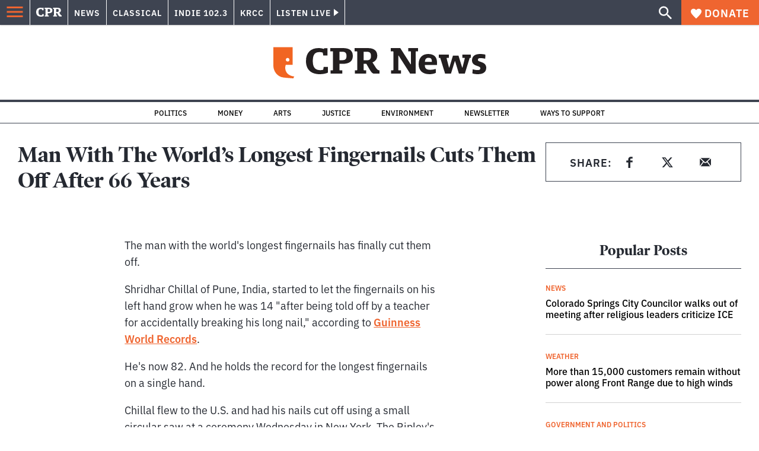

--- FILE ---
content_type: text/html; charset=utf-8
request_url: https://www.cpr.org/2018/07/13/man-with-the-worlds-longest-fingernails-cuts-them-off-after-66-years/
body_size: 40568
content:
<!DOCTYPE html><html lang="en"><head><meta charSet="UTF-8"/><title>Man With The World&#x27;s Longest Fingernails Cuts Them Off After 66 Years</title><meta name="description" content="Shridhar Chillal, 82, of Pune, India, started to let the fingernails on his left hand grow when he was 14. The longest nail was about 6 1/2 feet long."/><link rel="canonical" href="https://www.npr.org/2018/07/13/628789534/man-with-the-worlds-longest-fingernails-cuts-them-off-after-66-years?ft=nprml&amp;f=1001/"/><meta name="robots" content="index, follow"/><meta name="article:published_time" content="2018-07-13T19:22:00"/><meta name="article:modified_time" content="2018-07-13T19:22:00"/><meta name="viewport" content="width=device-width, initial-scale=1"/><meta name="theme-color" content="#ffffff"/><link rel="apple-touch-icon" sizes="180x180" href="/icons/apple-touch-icon.png"/><link rel="icon" type="image/png" sizes="32x32" href="/icons/favicon-32x32.png"/><link rel="icon" type="image/png" sizes="16x16" href="/icons/favicon-16x16.png"/><meta name="msapplication-TileColor" content="#da532c"/><link rel="icon" href="/favicon.ico"/><meta property="og:locale" content="en_US"/><meta property="og:type" content="article"/><meta property="og:title" content="Man With The World&#x27;s Longest Fingernails Cuts Them Off After 66 Years"/><meta property="og:description" content="Shridhar Chillal, 82, of Pune, India, started to let the fingernails on his left hand grow when he was 14. The longest nail was about 6 1/2 feet long."/><meta property="og:url" content="https://www.npr.org/2018/07/13/628789534/man-with-the-worlds-longest-fingernails-cuts-them-off-after-66-years?ft=nprml&amp;f=1001"/><meta property="og:site_name" content="Colorado Public Radio"/><meta property="og:image" content="https://wp-cpr.s3.amazonaws.com/uploads/2019/07/628858353_1451513229-1024x576.jpg"/><meta property="og:image:secure_url" content="https://wp-cpr.s3.amazonaws.com/uploads/2019/07/628858353_1451513229-1024x576.jpg"/><meta property="og:image:width" content="1024"/><meta property="og:image:height" content="576"/><meta name="twitter:card" content="summary_large_image"/><meta name="twitter:image" content="https://wp-cpr.s3.amazonaws.com/uploads/2019/07/628858353_1451513229.jpg?w=800&amp;h=400&amp;q=100&amp;crop=1"/><meta name="parsely-title" content="Man With The World&amp;#8217;s Longest Fingernails Cuts Them Off After 66 Years"/><meta name="parsely-link" content="https://www.cpr.org/2018/07/13/man-with-the-worlds-longest-fingernails-cuts-them-off-after-66-years/"/><meta name="parsely-type" content="NewsArticle"/><meta name="parsely-image-url" content="https://wp-cpr.s3.amazonaws.com/uploads/2019/07/628858353_1451513229-1024x576.jpg"/><meta name="parsely-pub-date" content="2018-07-14 01:22:00"/><meta name="parsely-section" content="NPR"/><meta name="parsely-author" content=""/><meta name="parsely-tags" content=""/><style>.site-header__brand img{height:100%;max-width:100%}</style><meta name="cpr_section" content="news"/><meta name="next-head-count" content="36"/><link rel="preconnect" href="https://use.typekit.net" crossorigin /><link rel="preload" href="https://www.cpr.org/_next/static/css/971c94151b720e22.css" as="style"/><link rel="stylesheet" href="https://www.cpr.org/_next/static/css/971c94151b720e22.css" data-n-g=""/><link rel="preload" href="https://www.cpr.org/_next/static/css/7cc30c4424b4ad9a.css" as="style"/><link rel="stylesheet" href="https://www.cpr.org/_next/static/css/7cc30c4424b4ad9a.css" data-n-p=""/><link rel="preload" href="https://www.cpr.org/_next/static/css/3fd813fb6a0dbbaa.css" as="style"/><link rel="stylesheet" href="https://www.cpr.org/_next/static/css/3fd813fb6a0dbbaa.css" data-n-p=""/><noscript data-n-css=""></noscript><script defer="" nomodule="" src="https://www.cpr.org/_next/static/chunks/polyfills-c67a75d1b6f99dc8.js"></script><script src="https://cdn-cookieyes.com/client_data/0b9a5cb2077e065c4482b865/script.js" defer="" data-nscript="beforeInteractive"></script><script src="https://www.cpr.org/_next/static/chunks/webpack-9bcdb2865531eeb4.js" defer=""></script><script src="https://www.cpr.org/_next/static/chunks/framework-1b3ccc89611a95d2.js" defer=""></script><script src="https://www.cpr.org/_next/static/chunks/main-56c12f55d588f34b.js" defer=""></script><script src="https://www.cpr.org/_next/static/chunks/pages/_app-177318d3ccbe1b5b.js" defer=""></script><script src="https://www.cpr.org/_next/static/chunks/vendors-node_modules_isomorphic-dompurify_browser_js-node_modules_lodash_camelcase_index_js-n-cc188f-57b9821f3d2755b1.js" defer=""></script><script src="https://www.cpr.org/_next/static/chunks/components_layout_index_tsx-bd7e76e8bfceb8bc.js" defer=""></script><script src="https://www.cpr.org/_next/static/chunks/utils_data_fetch-server-side-post_ts-utils_data_props_post_ts-aad4f2e8a3181262.js" defer=""></script><script src="https://www.cpr.org/_next/static/chunks/templates_single-post_index_tsx-6e85cdc453070264.js" defer=""></script><script src="https://www.cpr.org/_next/static/chunks/pages/%5Byear%5D/%5Bmonth%5D/%5Bday%5D/%5Bslug%5D-3964750d91f32ea4.js" defer=""></script><script src="https://www.cpr.org/_next/static/S4KWm9eT-Bs7iZSTtpM4b/_buildManifest.js" defer=""></script><script src="https://www.cpr.org/_next/static/S4KWm9eT-Bs7iZSTtpM4b/_ssgManifest.js" defer=""></script><style data-href="https://use.typekit.net/oey8agg.css">@import url("https://p.typekit.net/p.css?s=1&k=oey8agg&ht=tk&f=31291.31292.31295.31296.39884.39885.39889.39890.39891&a=19121278&app=typekit&e=css");@font-face{font-family:"poynter-oldstyle-display";src:url("https://use.typekit.net/af/9c977a/00000000000000003b9ae88a/27/l?primer=7cdcb44be4a7db8877ffa5c0007b8dd865b3bbc383831fe2ea177f62257a9191&fvd=i4&v=3") format("woff2"),url("https://use.typekit.net/af/9c977a/00000000000000003b9ae88a/27/d?primer=7cdcb44be4a7db8877ffa5c0007b8dd865b3bbc383831fe2ea177f62257a9191&fvd=i4&v=3") format("woff"),url("https://use.typekit.net/af/9c977a/00000000000000003b9ae88a/27/a?primer=7cdcb44be4a7db8877ffa5c0007b8dd865b3bbc383831fe2ea177f62257a9191&fvd=i4&v=3") format("opentype");font-display:auto;font-style:italic;font-weight:400;font-stretch:normal}@font-face{font-family:"poynter-oldstyle-display";src:url("https://use.typekit.net/af/d3b682/00000000000000003b9ae88b/27/l?primer=7cdcb44be4a7db8877ffa5c0007b8dd865b3bbc383831fe2ea177f62257a9191&fvd=n4&v=3") format("woff2"),url("https://use.typekit.net/af/d3b682/00000000000000003b9ae88b/27/d?primer=7cdcb44be4a7db8877ffa5c0007b8dd865b3bbc383831fe2ea177f62257a9191&fvd=n4&v=3") format("woff"),url("https://use.typekit.net/af/d3b682/00000000000000003b9ae88b/27/a?primer=7cdcb44be4a7db8877ffa5c0007b8dd865b3bbc383831fe2ea177f62257a9191&fvd=n4&v=3") format("opentype");font-display:auto;font-style:normal;font-weight:400;font-stretch:normal}@font-face{font-family:"poynter-oldstyle-display";src:url("https://use.typekit.net/af/1d147a/00000000000000003b9ae88e/27/l?primer=7cdcb44be4a7db8877ffa5c0007b8dd865b3bbc383831fe2ea177f62257a9191&fvd=i7&v=3") format("woff2"),url("https://use.typekit.net/af/1d147a/00000000000000003b9ae88e/27/d?primer=7cdcb44be4a7db8877ffa5c0007b8dd865b3bbc383831fe2ea177f62257a9191&fvd=i7&v=3") format("woff"),url("https://use.typekit.net/af/1d147a/00000000000000003b9ae88e/27/a?primer=7cdcb44be4a7db8877ffa5c0007b8dd865b3bbc383831fe2ea177f62257a9191&fvd=i7&v=3") format("opentype");font-display:auto;font-style:italic;font-weight:700;font-stretch:normal}@font-face{font-family:"poynter-oldstyle-display";src:url("https://use.typekit.net/af/d539ac/00000000000000003b9ae88f/27/l?primer=7cdcb44be4a7db8877ffa5c0007b8dd865b3bbc383831fe2ea177f62257a9191&fvd=n7&v=3") format("woff2"),url("https://use.typekit.net/af/d539ac/00000000000000003b9ae88f/27/d?primer=7cdcb44be4a7db8877ffa5c0007b8dd865b3bbc383831fe2ea177f62257a9191&fvd=n7&v=3") format("woff"),url("https://use.typekit.net/af/d539ac/00000000000000003b9ae88f/27/a?primer=7cdcb44be4a7db8877ffa5c0007b8dd865b3bbc383831fe2ea177f62257a9191&fvd=n7&v=3") format("opentype");font-display:auto;font-style:normal;font-weight:700;font-stretch:normal}@font-face{font-family:"ibm-plex-sans";src:url("https://use.typekit.net/af/785b8c/00000000000000003b9b323f/27/l?primer=7cdcb44be4a7db8877ffa5c0007b8dd865b3bbc383831fe2ea177f62257a9191&fvd=i4&v=3") format("woff2"),url("https://use.typekit.net/af/785b8c/00000000000000003b9b323f/27/d?primer=7cdcb44be4a7db8877ffa5c0007b8dd865b3bbc383831fe2ea177f62257a9191&fvd=i4&v=3") format("woff"),url("https://use.typekit.net/af/785b8c/00000000000000003b9b323f/27/a?primer=7cdcb44be4a7db8877ffa5c0007b8dd865b3bbc383831fe2ea177f62257a9191&fvd=i4&v=3") format("opentype");font-display:auto;font-style:italic;font-weight:400;font-stretch:normal}@font-face{font-family:"ibm-plex-sans";src:url("https://use.typekit.net/af/bca514/00000000000000003b9b323e/27/l?primer=7cdcb44be4a7db8877ffa5c0007b8dd865b3bbc383831fe2ea177f62257a9191&fvd=n4&v=3") format("woff2"),url("https://use.typekit.net/af/bca514/00000000000000003b9b323e/27/d?primer=7cdcb44be4a7db8877ffa5c0007b8dd865b3bbc383831fe2ea177f62257a9191&fvd=n4&v=3") format("woff"),url("https://use.typekit.net/af/bca514/00000000000000003b9b323e/27/a?primer=7cdcb44be4a7db8877ffa5c0007b8dd865b3bbc383831fe2ea177f62257a9191&fvd=n4&v=3") format("opentype");font-display:auto;font-style:normal;font-weight:400;font-stretch:normal}@font-face{font-family:"ibm-plex-sans";src:url("https://use.typekit.net/af/2c3f3c/00000000000000003b9b3242/27/l?primer=7cdcb44be4a7db8877ffa5c0007b8dd865b3bbc383831fe2ea177f62257a9191&fvd=n6&v=3") format("woff2"),url("https://use.typekit.net/af/2c3f3c/00000000000000003b9b3242/27/d?primer=7cdcb44be4a7db8877ffa5c0007b8dd865b3bbc383831fe2ea177f62257a9191&fvd=n6&v=3") format("woff"),url("https://use.typekit.net/af/2c3f3c/00000000000000003b9b3242/27/a?primer=7cdcb44be4a7db8877ffa5c0007b8dd865b3bbc383831fe2ea177f62257a9191&fvd=n6&v=3") format("opentype");font-display:auto;font-style:normal;font-weight:600;font-stretch:normal}@font-face{font-family:"ibm-plex-sans";src:url("https://use.typekit.net/af/af652e/00000000000000003b9b3245/27/l?primer=7cdcb44be4a7db8877ffa5c0007b8dd865b3bbc383831fe2ea177f62257a9191&fvd=i7&v=3") format("woff2"),url("https://use.typekit.net/af/af652e/00000000000000003b9b3245/27/d?primer=7cdcb44be4a7db8877ffa5c0007b8dd865b3bbc383831fe2ea177f62257a9191&fvd=i7&v=3") format("woff"),url("https://use.typekit.net/af/af652e/00000000000000003b9b3245/27/a?primer=7cdcb44be4a7db8877ffa5c0007b8dd865b3bbc383831fe2ea177f62257a9191&fvd=i7&v=3") format("opentype");font-display:auto;font-style:italic;font-weight:700;font-stretch:normal}@font-face{font-family:"ibm-plex-sans";src:url("https://use.typekit.net/af/01f19a/00000000000000003b9b3244/27/l?primer=7cdcb44be4a7db8877ffa5c0007b8dd865b3bbc383831fe2ea177f62257a9191&fvd=n7&v=3") format("woff2"),url("https://use.typekit.net/af/01f19a/00000000000000003b9b3244/27/d?primer=7cdcb44be4a7db8877ffa5c0007b8dd865b3bbc383831fe2ea177f62257a9191&fvd=n7&v=3") format("woff"),url("https://use.typekit.net/af/01f19a/00000000000000003b9b3244/27/a?primer=7cdcb44be4a7db8877ffa5c0007b8dd865b3bbc383831fe2ea177f62257a9191&fvd=n7&v=3") format("opentype");font-display:auto;font-style:normal;font-weight:700;font-stretch:normal}.tk-poynter-oldstyle-display{font-family:"poynter-oldstyle-display",serif}.tk-ibm-plex-sans{font-family:"ibm-plex-sans",sans-serif}</style></head><body class="npr arts politics health life-and-culture military music news sports weather news"><script type="text/javascript">window.__state__ = "%_PREVIEW_STATE_%"; window.__previewid__ = "%_PREVIEW_ID_%";</script><div id="__next"><noscript><iframe src="https://www.googletagmanager.com/ns.html?id=GTM-WDSHF7" height="0" width="0" style="display:none;visibility:hidden;"></iframe></noscript><header class="site-header"><a class="skip-link screen-reader-text" href="/2018/07/13/man-with-the-worlds-longest-fingernails-cuts-them-off-after-66-years/#maincontent">Skip to content</a><div class="legacy-slim-navigation legacy-slim-navigation--default"><div class="legacy-slim-navigation__inner"><div class="legacy-slim-navigation__links"><button type="button" class="legacy-slim-navigation__hamburger" aria-controls="primary-navigation" aria-expanded="false" aria-label="Open Menu"><svg xmlns="http://www.w3.org/2000/svg" viewBox="0 0 24 24"><path fill="none" d="M0 0h24v24H0z"></path><path d="M3 18h18v-2H3zm0-5h18v-2H3zm0-7v2h18V6z"></path></svg></button><a class="legacy-slim-navigation__sm-logo legacy-slim-navigation__sm-logo--news" aria-label="CPR" href="/"><svg xmlns="http://www.w3.org/2000/svg" viewBox="0 0 43 15" class="legacy-slim-logo legacy-slim-logo--cpr"><path fill="#FFF" fill-rule="evenodd" d="M12.793 10.853v3.243c-1.021.507-2.798.904-4.73.904C2.71 15 0 12.132 0 7.456 0 2.647 2.776 0 7.33 0c1.155 0 2.332.199 3.02.507l.333-.397h1.888v4.125h-2.487l-.29-1.61c-.288-.154-1.154-.309-1.931-.309-2.377 0-3.887 1.081-3.887 5.14 0 3.882 1.621 5.228 4.309 5.228.622 0 1.488-.133 1.754-.243l.289-1.588zm8.396 2.051v1.875h-6.708v-1.875h1.178l.177-.176V2.162l-.177-.177h-1.377V.11H21.7c3.998 0 5.62 1.743 5.62 4.522 0 3.067-2.066 4.544-5.909 4.544h-1.843v3.552l.2.176zm-1.621-5.823H21.3c1.777 0 2.377-.816 2.377-2.449 0-1.588-.622-2.404-2.377-2.404h-1.732V7.08zM43 14.779h-3.532c-.666-.176-1.465-.97-2.554-2.911L35.293 9.11h-1.555v3.618l.2.176h1.266v1.875h-6.552v-1.875h1.177l.178-.176V2.162l-.178-.177h-1.377V.11h7.596c4.065 0 5.642 1.765 5.642 4.39 0 1.875-1.089 3.22-2.799 3.838l1.466 2.25c1.2 1.875 1.666 2.316 2.643 2.316zm-9.262-7.654h1.844c1.888 0 2.443-.838 2.443-2.449 0-1.588-.533-2.448-2.399-2.448h-1.888z"></path></svg></a><div class="legacy-menu legacy-menu--slim-nav"><ul class="legacy-menu__list"><li class="legacy-menu-item menuItem menuItem__slim-nav--0 legacy-menu-item--slim-nav news"><a class="legacy-menu-item__link" href="https://www.cpr.org/news/">News</a></li><li class="legacy-menu-item menuItem menuItem__slim-nav--1 legacy-menu-item--slim-nav classical"><a class="legacy-menu-item__link" href="https://www.cpr.org/classical/">Classical</a></li><li class="legacy-menu-item menuItem menuItem__slim-nav--2 legacy-menu-item--slim-nav indie"><a class="legacy-menu-item__link" href="https://www.cpr.org/indie/">Indie 102.3</a></li><li class="legacy-menu-item menuItem menuItem__slim-nav--3 legacy-menu-item--slim-nav krcc"><a class="legacy-menu-item__link" href="https://www.cpr.org/krcc/">KRCC</a></li></ul></div><div class="legacy-listen-live"><button type="button" class="legacy-listen-live__button" aria-expanded="false" aria-controls="legacy-listen-live-content"><span class="legacy-listen-live__button-text">Listen Live</span><span class="legacy-listen-live__arrow"></span></button><div id="legacy-listen-live-content" class="legacy-listen-live__content" aria-hidden="true"><ul class="legacy-listen-live__streams"><li class="navigation-stream-box news"><div class="navigation-stream-box__wrapper"><svg class="spinner-icon" viewBox="0 0 24 24" fill="none" xmlns="http://www.w3.org/2000/svg" aria-hidden="true" focusable="false" width="2rem" height="2rem"><path class="spinner-icon__opaque" d="M12 3v2.21a6.792 6.792 0 0 0-6.463 4.704 6.784 6.784 0 0 0-.259 3.049A6.791 6.791 0 0 0 18.79 12H21a9 9 0 1 1-9-9Z" fill="currentcolor"></path><path class="spinner-icon__transparent" d="M12 3v2.21a6.792 6.792 0 0 0-6.463 4.704 6.784 6.784 0 0 0-.259 3.049A6.791 6.791 0 0 0 18.79 12H21a9 9 0 1 1-9-9Z" fill-opacity=".5" fill="currentcolor"></path></svg></div></li><li class="navigation-stream-box classical"><div class="navigation-stream-box__wrapper"><svg class="spinner-icon" viewBox="0 0 24 24" fill="none" xmlns="http://www.w3.org/2000/svg" aria-hidden="true" focusable="false" width="2rem" height="2rem"><path class="spinner-icon__opaque" d="M12 3v2.21a6.792 6.792 0 0 0-6.463 4.704 6.784 6.784 0 0 0-.259 3.049A6.791 6.791 0 0 0 18.79 12H21a9 9 0 1 1-9-9Z" fill="currentcolor"></path><path class="spinner-icon__transparent" d="M12 3v2.21a6.792 6.792 0 0 0-6.463 4.704 6.784 6.784 0 0 0-.259 3.049A6.791 6.791 0 0 0 18.79 12H21a9 9 0 1 1-9-9Z" fill-opacity=".5" fill="currentcolor"></path></svg></div></li><li class="navigation-stream-box indie"><div class="navigation-stream-box__wrapper"><svg class="spinner-icon" viewBox="0 0 24 24" fill="none" xmlns="http://www.w3.org/2000/svg" aria-hidden="true" focusable="false" width="2rem" height="2rem"><path class="spinner-icon__opaque" d="M12 3v2.21a6.792 6.792 0 0 0-6.463 4.704 6.784 6.784 0 0 0-.259 3.049A6.791 6.791 0 0 0 18.79 12H21a9 9 0 1 1-9-9Z" fill="currentcolor"></path><path class="spinner-icon__transparent" d="M12 3v2.21a6.792 6.792 0 0 0-6.463 4.704 6.784 6.784 0 0 0-.259 3.049A6.791 6.791 0 0 0 18.79 12H21a9 9 0 1 1-9-9Z" fill-opacity=".5" fill="currentcolor"></path></svg></div></li><li class="navigation-stream-box krcc"><div class="navigation-stream-box__wrapper"><svg class="spinner-icon" viewBox="0 0 24 24" fill="none" xmlns="http://www.w3.org/2000/svg" aria-hidden="true" focusable="false" width="2rem" height="2rem"><path class="spinner-icon__opaque" d="M12 3v2.21a6.792 6.792 0 0 0-6.463 4.704 6.784 6.784 0 0 0-.259 3.049A6.791 6.791 0 0 0 18.79 12H21a9 9 0 1 1-9-9Z" fill="currentcolor"></path><path class="spinner-icon__transparent" d="M12 3v2.21a6.792 6.792 0 0 0-6.463 4.704 6.784 6.784 0 0 0-.259 3.049A6.791 6.791 0 0 0 18.79 12H21a9 9 0 1 1-9-9Z" fill-opacity=".5" fill="currentcolor"></path></svg></div></li></ul><div class="legacy-listen-live__footer"><a class="legacy-listen-live__help-button legacy-button legacy-button--secondary" href="/listen/help/">Need help?</a></div></div></div></div><div class="legacy-slim-navigation__search-donate"><button type="button" class="legacy-search-button" aria-label="Show search bar"><svg xmlns="http://www.w3.org/2000/svg" viewBox="0 0 22 23"><path fill="#FFF" d="M8.198 14.36q2.36 0 4.011-1.65 1.652-1.653 1.652-4.012t-1.652-4.01-4.01-1.652q-2.36 0-4.011 1.652t-1.652 4.01q0 2.36 1.652 4.011t4.01 1.652zm7.55 0L22 20.614 20.113 22.5l-6.252-6.252v-1.003l-.354-.354q-2.241 1.947-5.309 1.947-3.42 0-5.81-2.36Q.001 12.121 0 8.699q0-3.42 2.389-5.81Q4.776.501 8.199.5q3.42 0 5.78 2.389 2.358 2.388 2.359 5.81 0 3.067-1.947 5.308l.354.354z"></path></svg></button><a class="donateButton legacy-donate-button slimNavDonateButton legacy-button legacy-button--with-icon" href="https://donate.cpr.org/give"><span class="legacy-donate-button__icon"><svg xmlns="http://www.w3.org/2000/svg" width="18" height="18" viewBox="0 0 24 24"><path d="M12 4.248C8.852-1.154 0 .423 0 7.192 0 11.853 5.571 16.619 12 23c6.43-6.381 12-11.147 12-15.808C24 .4 15.125-1.114 12 4.248"></path></svg></span>Donate</a></div></div><div class="legacy-search-bar"><form class="legacy-search-bar__form"><div class="legacy-input-text legacy-search-bar__input"><label class="label_label__LwGsj legacy-input-text__label" for=":R1iaum:">Search</label><input class="legacy-input-text__input" name="s" placeholder="Search…" type="text" id=":R1iaum:" value=""/></div><button type="submit" aria-label="Submit search" class="legacy-search-bar__submit"><svg xmlns="http://www.w3.org/2000/svg" viewBox="0 0 22 23"><path fill="#FFF" d="M8.198 14.36q2.36 0 4.011-1.65 1.652-1.653 1.652-4.012t-1.652-4.01-4.01-1.652q-2.36 0-4.011 1.652t-1.652 4.01q0 2.36 1.652 4.011t4.01 1.652zm7.55 0L22 20.614 20.113 22.5l-6.252-6.252v-1.003l-.354-.354q-2.241 1.947-5.309 1.947-3.42 0-5.81-2.36Q.001 12.121 0 8.699q0-3.42 2.389-5.81Q4.776.501 8.199.5q3.42 0 5.78 2.389 2.358 2.388 2.359 5.81 0 3.067-1.947 5.308l.354.354z"></path></svg></button></form></div></div><div class="legacy-primary-navigation"><div class="legacy-primary-navigation__outer" data-open="false" aria-hidden="true" id="primary-navigation"><div class="legacy-primary-navigation__wrapper"><button class="legacy-primary-navigation__button-close" type="button" aria-controls="primary-navigation" aria-expanded="false"><svg xmlns="http://www.w3.org/2000/svg" width="20" height="21"><path fill="#EF6530" fill-rule="evenodd" d="m19.597 2.837-7.707 7.706 7.707 7.707-1.943 1.943-7.707-7.707-7.706 7.707L.298 18.25l7.707-7.707L.298 2.837 2.24.894 9.947 8.6 17.654.894z"></path></svg><span>Close Primary Navigation</span></button><div class="legacy-search-bar legacy-search-bar--primary-nav"><form class="legacy-search-bar__form"><div class="legacy-input-text legacy-search-bar__input"><label class="label_label__LwGsj legacy-input-text__label" for=":R6baum:">Search</label><input class="legacy-input-text__input" name="s" placeholder="Search…" type="text" id=":R6baum:" value=""/></div><button type="submit" aria-label="Submit search" class="legacy-search-bar__submit"><svg xmlns="http://www.w3.org/2000/svg" viewBox="0 0 22 23"><path fill="#FFF" d="M8.198 14.36q2.36 0 4.011-1.65 1.652-1.653 1.652-4.012t-1.652-4.01-4.01-1.652q-2.36 0-4.011 1.652t-1.652 4.01q0 2.36 1.652 4.011t4.01 1.652zm7.55 0L22 20.614 20.113 22.5l-6.252-6.252v-1.003l-.354-.354q-2.241 1.947-5.309 1.947-3.42 0-5.81-2.36Q.001 12.121 0 8.699q0-3.42 2.389-5.81Q4.776.501 8.199.5q3.42 0 5.78 2.389 2.358 2.388 2.359 5.81 0 3.067-1.947 5.308l.354.354z"></path></svg></button></form></div><nav class="legacy-primary-navigation__menu"><div class="legacy-primary-navigation-menu"><ul class="legacy-primary-navigation-menu__list"><li class="legacy-primary-navigation-menu-item"><div class="legacy-primary-navigation-menu-item__content"><a class="legacy-primary-navigation-menu-item__link" href="https://www.cpr.org/category/politics/">Politics</a></div></li><li class="legacy-primary-navigation-menu-item"><div class="legacy-primary-navigation-menu-item__content"><a class="legacy-primary-navigation-menu-item__link" href="https://www.cpr.org/category/environment/">Environment</a></div></li><li class="legacy-primary-navigation-menu-item"><div class="legacy-primary-navigation-menu-item__content"><a class="legacy-primary-navigation-menu-item__link" href="https://www.cpr.org/category/justice/">Justice</a></div></li><li class="legacy-primary-navigation-menu-item"><div class="legacy-primary-navigation-menu-item__content"><a class="legacy-primary-navigation-menu-item__link" href="https://www.cpr.org/category/arts/">Arts</a></div></li><li class="legacy-primary-navigation-menu-item"><div class="legacy-primary-navigation-menu-item__content"><a class="legacy-primary-navigation-menu-item__link" href="https://www.cpr.org/category/music/">Music</a><button class="legacy-primary-navigation-menu-item__submenu-button" type="button" aria-expanded="false" aria-controls="submenu-787484" aria-label="Toggle submenu for Music"><svg xmlns="http://www.w3.org/2000/svg" width="14" height="15"><path fill="#EF6530" fill-rule="evenodd" d="M13.432 8.502H7.75v5.921H5.886v-5.92H.204V6.558h5.682V.64H7.75v5.92h5.682z"></path></svg></button></div><div id="submenu-787484" class="legacy-primary-navigation-menu-item__height-container" aria-hidden="true"><div class="legacy-primary-navigation-menu-item__slide-container"><div class="legacy-primary-navigation-menu legacy-primary-navigation-menu--submenu"><ul class="legacy-primary-navigation-menu__list"><li class="legacy-primary-navigation-menu-item"><div class="legacy-primary-navigation-menu-item__content"><a class="legacy-primary-navigation-menu-item__link" href="http://cpr.org/classical">Classical</a></div></li><li class="legacy-primary-navigation-menu-item"><div class="legacy-primary-navigation-menu-item__content"><a class="legacy-primary-navigation-menu-item__link" href="http://cpr.org/indie">Indie 102.3</a></div></li></ul></div></div></div></li><li class="legacy-primary-navigation-menu-item"><div class="legacy-primary-navigation-menu-item__content"><a class="legacy-primary-navigation-menu-item__link" href="https://www.cpr.org/category/money/">Economy</a></div></li><li class="legacy-primary-navigation-menu-item"><div class="legacy-primary-navigation-menu-item__content"><a class="legacy-primary-navigation-menu-item__link" href="https://www.cpr.org/category/education/">Education</a></div></li><li class="legacy-primary-navigation-menu-item"><div class="legacy-primary-navigation-menu-item__content"><a class="legacy-primary-navigation-menu-item__link" href="https://denverite.com/">Denver</a></div></li><li class="legacy-primary-navigation-menu-item"><div class="legacy-primary-navigation-menu-item__content"><a class="legacy-primary-navigation-menu-item__link" href="https://www.cpr.org/krcc/">Southern Colorado</a></div></li><li class="legacy-primary-navigation-menu-item"><div class="legacy-primary-navigation-menu-item__content"><a class="legacy-primary-navigation-menu-item__link" href="/ways-to-listen/">Audio &amp; Radio</a><button class="legacy-primary-navigation-menu-item__submenu-button" type="button" aria-expanded="false" aria-controls="submenu-720811" aria-label="Toggle submenu for Audio &amp; Radio"><svg xmlns="http://www.w3.org/2000/svg" width="14" height="15"><path fill="#EF6530" fill-rule="evenodd" d="M13.432 8.502H7.75v5.921H5.886v-5.92H.204V6.558h5.682V.64H7.75v5.92h5.682z"></path></svg></button></div><div id="submenu-720811" class="legacy-primary-navigation-menu-item__height-container" aria-hidden="true"><div class="legacy-primary-navigation-menu-item__slide-container"><div class="legacy-primary-navigation-menu legacy-primary-navigation-menu--submenu"><ul class="legacy-primary-navigation-menu__list"><li class="legacy-primary-navigation-menu-item"><div class="legacy-primary-navigation-menu-item__content"><a class="legacy-primary-navigation-menu-item__link" href="https://www.cpr.org/ways-to-listen/">Ways to Listen</a></div></li><li class="legacy-primary-navigation-menu-item"><div class="legacy-primary-navigation-menu-item__content"><a class="legacy-primary-navigation-menu-item__link" href="https://www.cpr.org/shows-and-podcasts/">Shows and Podcasts</a></div></li><li class="legacy-primary-navigation-menu-item"><div class="legacy-primary-navigation-menu-item__content"><a class="legacy-primary-navigation-menu-item__link" href="https://www.cpr.org/news/schedule/">CPR News Radio Schedule</a></div></li><li class="legacy-primary-navigation-menu-item"><div class="legacy-primary-navigation-menu-item__content"><a class="legacy-primary-navigation-menu-item__link" href="https://www.cpr.org/classical/">CPR Classical</a></div></li><li class="legacy-primary-navigation-menu-item"><div class="legacy-primary-navigation-menu-item__content"><a class="legacy-primary-navigation-menu-item__link" href="https://www.cpr.org/indie/">Indie 102.3</a></div></li></ul></div></div></div></li><li class="legacy-primary-navigation-menu-item"><div class="legacy-primary-navigation-menu-item__content"><a class="legacy-primary-navigation-menu-item__link" href="https://www.cpr.org/sign-up-for-cprs-newsletters/">Newsletters</a><button class="legacy-primary-navigation-menu-item__submenu-button" type="button" aria-expanded="false" aria-controls="submenu-720817" aria-label="Toggle submenu for Newsletters"><svg xmlns="http://www.w3.org/2000/svg" width="14" height="15"><path fill="#EF6530" fill-rule="evenodd" d="M13.432 8.502H7.75v5.921H5.886v-5.92H.204V6.558h5.682V.64H7.75v5.92h5.682z"></path></svg></button></div><div id="submenu-720817" class="legacy-primary-navigation-menu-item__height-container" aria-hidden="true"><div class="legacy-primary-navigation-menu-item__slide-container"><div class="legacy-primary-navigation-menu legacy-primary-navigation-menu--submenu"><ul class="legacy-primary-navigation-menu__list"><li class="legacy-primary-navigation-menu-item"><div class="legacy-primary-navigation-menu-item__content"><a class="legacy-primary-navigation-menu-item__link" href="https://www.cpr.org/sign-up-for-cprs-newsletters/">All Newsletters</a></div></li><li class="legacy-primary-navigation-menu-item"><div class="legacy-primary-navigation-menu-item__content"><a class="legacy-primary-navigation-menu-item__link" href="https://www.cpr.org/lookout-signup/">The Lookout</a></div></li><li class="legacy-primary-navigation-menu-item"><div class="legacy-primary-navigation-menu-item__content"><a class="legacy-primary-navigation-menu-item__link" href="https://denverite.com/newsletter-signup/">Denverite</a></div></li></ul></div></div></div></li><li class="legacy-primary-navigation-menu-item"><div class="legacy-primary-navigation-menu-item__content"><a class="legacy-primary-navigation-menu-item__link" href="https://www.cpr.org/about/">About CPR</a><button class="legacy-primary-navigation-menu-item__submenu-button" type="button" aria-expanded="false" aria-controls="submenu-720821" aria-label="Toggle submenu for About CPR"><svg xmlns="http://www.w3.org/2000/svg" width="14" height="15"><path fill="#EF6530" fill-rule="evenodd" d="M13.432 8.502H7.75v5.921H5.886v-5.92H.204V6.558h5.682V.64H7.75v5.92h5.682z"></path></svg></button></div><div id="submenu-720821" class="legacy-primary-navigation-menu-item__height-container" aria-hidden="true"><div class="legacy-primary-navigation-menu-item__slide-container"><div class="legacy-primary-navigation-menu legacy-primary-navigation-menu--submenu"><ul class="legacy-primary-navigation-menu__list"><li class="legacy-primary-navigation-menu-item"><div class="legacy-primary-navigation-menu-item__content"><a class="legacy-primary-navigation-menu-item__link" href="/about/">Mission &amp; Vision</a></div></li><li class="legacy-primary-navigation-menu-item"><div class="legacy-primary-navigation-menu-item__content"><a class="legacy-primary-navigation-menu-item__link" href="/about/staff/">Staff &amp; Hosts</a></div></li><li class="legacy-primary-navigation-menu-item"><div class="legacy-primary-navigation-menu-item__content"><a class="legacy-primary-navigation-menu-item__link" href="/careers/">Careers</a></div></li><li class="legacy-primary-navigation-menu-item"><div class="legacy-primary-navigation-menu-item__content"><a class="legacy-primary-navigation-menu-item__link" href="/about/diversity-equity-and-inclusion-at-colorado-public-radio/">Staff DEI Report</a></div></li><li class="legacy-primary-navigation-menu-item"><div class="legacy-primary-navigation-menu-item__content"><a class="legacy-primary-navigation-menu-item__link" href="https://www.cpr.org/about/recent-awards/">Recent Awards</a></div></li><li class="legacy-primary-navigation-menu-item"><div class="legacy-primary-navigation-menu-item__content"><a class="legacy-primary-navigation-menu-item__link" href="/press-releases/">Press Room</a></div></li><li class="legacy-primary-navigation-menu-item"><div class="legacy-primary-navigation-menu-item__content"><a class="legacy-primary-navigation-menu-item__link" href="https://www.cpr.org/about/contact/">Contact Us</a></div></li></ul></div></div></div></li><li class="legacy-primary-navigation-menu-item"><div class="legacy-primary-navigation-menu-item__content"><a class="legacy-primary-navigation-menu-item__link" href="https://www.cpr.org/support/">Ways to support</a><button class="legacy-primary-navigation-menu-item__submenu-button" type="button" aria-expanded="false" aria-controls="submenu-720828" aria-label="Toggle submenu for Ways to support"><svg xmlns="http://www.w3.org/2000/svg" width="14" height="15"><path fill="#EF6530" fill-rule="evenodd" d="M13.432 8.502H7.75v5.921H5.886v-5.92H.204V6.558h5.682V.64H7.75v5.92h5.682z"></path></svg></button></div><div id="submenu-720828" class="legacy-primary-navigation-menu-item__height-container" aria-hidden="true"><div class="legacy-primary-navigation-menu-item__slide-container"><div class="legacy-primary-navigation-menu legacy-primary-navigation-menu--submenu"><ul class="legacy-primary-navigation-menu__list"><li class="legacy-primary-navigation-menu-item"><div class="legacy-primary-navigation-menu-item__content"><a class="legacy-primary-navigation-menu-item__link" href="/support/">All the ways to give!</a></div></li><li class="legacy-primary-navigation-menu-item"><div class="legacy-primary-navigation-menu-item__content"><a class="legacy-primary-navigation-menu-item__link" href="https://donate.cpr.org/user">Login to the Member Center</a></div></li><li class="legacy-primary-navigation-menu-item"><div class="legacy-primary-navigation-menu-item__content"><a class="legacy-primary-navigation-menu-item__link" href="https://donate.cpr.org/give">Make a donation</a></div></li><li class="legacy-primary-navigation-menu-item"><div class="legacy-primary-navigation-menu-item__content"><a class="legacy-primary-navigation-menu-item__link" href="/support/vehicle-donations/">Donate your car</a></div></li><li class="legacy-primary-navigation-menu-item"><div class="legacy-primary-navigation-menu-item__content"><a class="legacy-primary-navigation-menu-item__link" href="/sponsorship/">Corporate sponsorship</a></div></li><li class="legacy-primary-navigation-menu-item"><div class="legacy-primary-navigation-menu-item__content"><a class="legacy-primary-navigation-menu-item__link" href="https://shop.cpr.org/">CPR Shop</a></div></li></ul></div></div></div></li></ul></div></nav></div></div><button class="legacy-primary-navigation__overlay" data-open="false" type="button" aria-controls="primary-navigation" aria-expanded="false"><span>Close Primary Navigation</span></button></div><div class="legacy-header"><div class="legacy-header__header-top"><div class="legacy-container legacy-header__header-content legacy-container--size-xxl" id=""><a class="legacy-header__logo" aria-label="Colorado Public Radio" href="/news/"><div class="legacy-logo legacy-logo--primary legacy-logo--news"><svg xmlns="http://www.w3.org/2000/svg" viewBox="0 0 359 53" class="legacy-logo__news-logo"><path fill="#231F20" d="M92 43.347C89.045 44.835 83.906 46 78.317 46 62.837 46 55 37.588 55 23.87 55 9.765 63.029 2 76.198 2c3.34 0 6.743.582 8.736 1.488l.962-1.165h5.46v12.1h-7.193L83.327 9.7c-.835-.452-3.34-.906-5.588-.906-6.873 0-11.242 3.17-11.242 15.077 0 11.388 4.689 15.335 12.462 15.335 1.799 0 4.305-.388 5.076-.713l.834-4.657H92zm24.457-20.914c5.178 0 6.926-2.392 6.926-7.177 0-4.656-1.812-7.048-6.926-7.048h-5.05v14.225zM116.133 45h-19.55v-5.495h3.431l.517-.518V8.013l-.517-.518H96V2h21.622C129.274 2 134 7.108 134 15.256c0 8.988-6.02 13.32-17.22 13.32h-5.373v10.41l.583.519h4.143zm41.449-22.438c5.451 0 7.054-2.457 7.054-7.177 0-4.656-1.539-7.177-6.925-7.177h-5.45v14.354zM168.805 45c-1.925-.518-4.233-2.846-7.376-8.536l-4.68-8.082h-4.488v10.605l.577.516h3.655V45h-18.916v-5.497h3.398l.513-.516V8.013l-.513-.518H137V2h21.93c11.734 0 16.285 5.172 16.285 12.867 0 5.497-3.142 9.441-8.078 11.251l4.233 6.595c3.461 5.497 4.807 6.79 7.63 6.79V45zM244 7.495h-3.345l-.579.518V45h-9.393l-19.43-30.327h-.579v24.314l.515.516h4.054V45h-16.664v-5.497h3.41l.514-.516V8.013l-.515-.518H198V2h16.02l17.37 27.223h.579V8.013l-.515-.518h-3.988V2H244zm11.568 17.871h11.657v-1.168c0-3.893-1.471-5.774-5.508-5.774-4.162 0-5.829 2.14-6.149 6.942m18.51 18.427C271.195 45.221 267.096 46 263.19 46 251.34 46 245 39.576 245 29.13 245 18.164 251.469 12 261.14 12 271.388 12 276 17.514 276 26.274c0 1.104 0 2.985-.129 4.282h-20.43c0 5.645 2.498 8.112 9.094 8.112 3.396 0 7.237-.78 9.288-1.688zM333 18.397h-1.863L322.918 45h-10.016l-6.356-20.762h-.578L299.547 45h-9.953l-8.218-26.603H279V13h16.95v5.397h-3.209l-.58.826 4.048 15.619h.578l6.098-20.128h9.311l6.228 20.128h.578l3.916-15.62-.578-.825h-3.595V13H333zm24.295 1.649c-1.327-.52-5.18-1.104-7.643-1.104-3.663 0-4.737.908-4.737 3.18 0 3.893 14.085 2.271 14.085 13.106C359 41.781 354.515 46 344.978 46c-3.41 0-7.01-.455-9.347-1.299l.569-7.006c1.705.713 5.622 1.362 7.768 1.362 3.98 0 5.052-.844 5.052-3.245 0-4.736-14.02-2.465-14.02-13.106C335 16.217 339.295 12 348.579 12c3.095 0 6.757.389 8.968 1.103z" class="cpr-logo-news_svg__text"></path><path fill="#F16522" d="M32.573.472v29.78l-11.58.018s-2.774 6.004 1.076 12.474c3.853 6.472 13.086 7.133 13.086 7.133L33.705 53s-4.24-.132-16.185-1.298C5.58 50.537.048 39.541.051 32.292.051 25.626.008 4.325.001.96L0 .51zM24.04 18.611c-1.66-.004-3.012 1.354-3.01 3.029-.002 1.67 1.346 3.028 3 3.026a3.014 3.014 0 0 0 3.01-3.033c0-1.662-1.345-3.025-3-3.022"></path></svg></div></a></div></div><div class="legacy-header__header-bottom"><div class="legacy-container legacy-header__header-content legacy-container--size-xxl" id=""><nav class="legacy-header__header-navigation" aria-label="Header Navigation"><ul class="menu"><li class="menu-item"><a href="https://www.cpr.org/category/politics/">Politics</a></li><li class="menu-item"><a href="https://www.cpr.org/category/money/">Money</a></li><li class="menu-item"><a href="https://www.cpr.org/category/arts/">Arts</a></li><li class="menu-item"><a href="https://www.cpr.org/category/justice/">Justice</a></li><li class="menu-item"><a href="https://www.cpr.org/category/environment/">Environment</a></li><li class="menu-item"><a href="/lookout-signup/">Newsletter</a></li><li class="menu-item"><a href="/support/">Ways to support</a></li></ul></nav></div></div></div></header><main id="maincontent" class="main-content"><div class="main post post--post post--275832 has-sidebar post--default"><div class="legacy-container article-header legacy-container--size-xxl" id=""><header class="article-header__header"><div class="article-header__content"><h1 class="legacy-heading article-header__heading legacy-heading--step-up-three"><span>Man With The World’s Longest Fingernails Cuts Them Off After 66 Years</span></h1><div class="article-header__meta"></div></div><div class="article-header__sidebar"><div class="legacy-social-list"><span class="legacy-social-list__share-text">Share:</span><ul class="legacy-social-list__list"><li class="legacy-social-list-item"><a class="legacy-social-list-item__link engagement__share--facebook" aria-label="Share on facebook" target="_blank" data-gtm-share="facebook" href="https://www.facebook.com/sharer.php/?u=https%3A%2F%2Fwww.cpr.org%2F2018%2F07%2F13%2Fman-with-the-worlds-longest-fingernails-cuts-them-off-after-66-years%2F"><svg xmlns="http://www.w3.org/2000/svg" aria-hidden="true" viewBox="0 0 24 24"><path fill="currentcolor" d="M14.182 6.09c-.364 0-.727.365-.727 1v2H17v3h-3.636V21H10v-8.818H7v-3h3V7.455C10 4.909 11.818 3 14.182 3H17v3.09z"></path></svg></a></li><li class="legacy-social-list-item"><a class="legacy-social-list-item__link engagement__share--twitter" aria-label="Share on twitter" target="_blank" data-gtm-share="twitter" href="https://twitter.com/intent/tweet/?text=Man%20With%20The%20World%26%238217%3Bs%20Longest%20Fingernails%20Cuts%20Them%20Off%20After%2066%20Years&amp;url=https%3A%2F%2Fwww.cpr.org%2F2018%2F07%2F13%2Fman-with-the-worlds-longest-fingernails-cuts-them-off-after-66-years%2F"><svg xmlns="http://www.w3.org/2000/svg" aria-hidden="true" viewBox="0 0 24 24"><path fill="currentcolor" d="M17.176 4h2.76l-6.03 6.892L21 20.27h-5.554l-4.35-5.688-4.979 5.688H3.355l6.45-7.371L3 4h5.695l3.933 5.199zm-.969 14.618h1.53L7.864 5.565h-1.64z"></path></svg></a></li><li class="legacy-social-list-item"><a class="legacy-social-list-item__link engagement__share--email" aria-label="Share on email" target="_blank" data-gtm-share="email" href="/cdn-cgi/l/email-protection#[base64]"><svg xmlns="http://www.w3.org/2000/svg" aria-hidden="true" viewBox="0 0 24 24"><path fill="currentcolor" d="m14.7 11.84 4.95 6.57c-.18.09-.27.09-.45.09H4.44l4.86-6.66.81.72c.54.45 1.17.72 1.89.72.63 0 1.35-.18 1.89-.72zM3.18 6.08l5.04 4.77-4.95 6.75a1.52 1.52 0 0 1-.27-.9V6.8c0-.27.09-.54.18-.72m17.64-.09c.09.27.18.54.18.81v9.9c0 .27-.09.54-.18.81l-5.04-6.75ZM19.264 5a.9.9 0 0 1 .386.09l-6.75 6.39c-.54.45-1.35.45-1.8 0L4.35 5.09C4.53 5 4.62 5 4.8 5Z"></path></svg></a></li></ul></div></div></header></div><div class="article-content__wrapper legacy-container legacy-container--size-xxl"><div class="post__content"><div class="article-content content"><div class="content content--freeform"><p>The man with the world's longest fingernails has finally cut them off.</p>
<p>Shridhar Chillal of Pune, India, started to let the fingernails on his left hand grow when he was 14 "after being told off by a teacher for accidentally breaking his long nail," according to <a href="http://guinnessworldrecords.com/news/2018/7/owner-of-worlds-longest-nails-has-them-cut-after-growing-them-for-66-years-532563">Guinness World Records</a>.</p>
<p>He's now 82. And he holds the record for the longest fingernails on a single hand.</p>
<p>Chillal flew to the U.S. and had his nails cut off using a small circular saw at a ceremony Wednesday in New York. The Ripley's Believe It or Not! museum in Times Square has put them on display.</p>
<p>Just how long are the nails, exactly? The longest one is the thumbnail, which Guinness says clocks in at at 197.8 centimeters — or just about 6 1/2 feet long. "When last measured, his nails had a combined length of 909.6 cm (29 ft 10.1 in), about the same length as a London bus," according to Guinness.</p>
<p>Chillal's "unusual choice" to grow his nails out this long didn't stop him from leading a normal life, the Ripley's museum says. He married, had two children and worked professionally as a photographer.</p>
<p>But the decision to grow his nails so long did take a toll — Chillal cannot open his left hand from a closed position or flex his fingers, the museum says.</p>
<p>The museum has interviews with Chillal and some of his family <a href="https://www.ripleys.com/fingernails/">on its website</a>.  </p>
<div class="fullattribution">Copyright 2018 NPR. To see more, visit http://www.npr.org/.<img src="https://www.google-analytics.com/__utm.gif?utmac=UA-5828686-4&amp;utmdt=Man+With+The+World%27s+Longest+Fingernails+Cuts+Them+Off+After+66+Years+&amp;utme=8(APIKey)9(MDEyMDcxNjYwMDEzNzc2MTQzNDNiY2I3ZA004)"></div>
</div></div><div class="legacy-newsletter__takeover-poly"><div class="legacy-newsletter legacy-newsletter--newsArticleSignup"><div class="legacy-container legacy-newsletter__content legacy-container--size-xl" id=""><div class="legacy-newsletter__text-wrapper"><h3 class="legacy-heading legacy-newsletter__heading legacy-heading--step-up-one"><span></span></h3><p class="legacy-newsletter__tagline"></p></div><div class="legacy-newsletter__form-wrapper"><div class="legacy-newsletter__news-signup"><h3 class="legacy-heading legacy-newsletter__heading legacy-heading--step-up-one"><span>You care.</span></h3><div class="legacy-newsletter__tagline-text"><div><p>You want to know what is <em>really</em> going on these days, especially in Colorado. We can help you keep up.&nbsp; The Lookout is a free, daily email newsletter with news and happenings from all over Colorado. Sign up here and we will see you in the morning!</p>
</div></div><iframe id="tfaIframe" class="legacy-newsletter__newsletter-iframe-no-text" title="newsArticleSignup" height="50" src="https://info.cpr.org/l/732233/2023-11-17/47xr4l" scrolling="no"></iframe></div></div></div></div></div></div><aside class="sidebar post__sidebar"><div class="block-section-widgets"><div class="block-popular-posts"><h2 class="block-popular-posts__heading">Popular Posts</h2><ul class="block-popular-posts__posts"><li class="block-popular-posts__post"><div class="block-popular-posts__post-content"><a class="block-popular-posts__category-link" href="/category/news/">News</a><a class="block-popular-posts__post-heading" href="https://www.cpr.org/2026/01/14/colorado-springs-city-council-faith-leaders-ice-criticism/"><h3>Colorado Springs City Councilor walks out of meeting after religious leaders criticize ICE</h3></a></div></li><li class="block-popular-posts__post"><div class="block-popular-posts__post-content"><a class="block-popular-posts__category-link" href="/category/weather/">Weather</a><a class="block-popular-posts__post-heading" href="https://www.cpr.org/2026/01/16/xcel-wind-power-shut-off-friday/"><h3>More than 15,000 customers remain without power along Front Range due to high winds</h3></a></div></li><li class="block-popular-posts__post"><div class="block-popular-posts__post-content"><a class="block-popular-posts__category-link" href="/category/politics/">Government and Politics</a><a class="block-popular-posts__post-heading" href="https://www.cpr.org/2026/01/18/colorado-springs-evangelical-political-history/"><h3>How Colorado Springs became the center of America’s evangelical political power</h3></a></div></li><li class="block-popular-posts__post"><div class="block-popular-posts__post-content"><a class="block-popular-posts__category-link" href="/category/news/">News</a><a class="block-popular-posts__post-heading" href="https://www.cpr.org/2026/01/20/tina-peters-prison-shove-altercation/"><h3>Former Mesa County Clerk Tina Peters involved in prison altercation, Department of Corrections says</h3></a></div></li><li class="block-popular-posts__post"><div class="block-popular-posts__post-content"><a class="block-popular-posts__category-link" href="/category/news/">News</a><a class="block-popular-posts__post-heading" href="https://www.cpr.org/2026/01/14/female-faculty-class-action-lawsuit-cu-denver-pay-disparity/"><h3>Female faculty file class action lawsuit against CU Denver over alleged gender pay disparity</h3></a></div></li></ul></div><div id="coWondersWrapper"></div></div></aside></div><div class="latest-posts"><div class="legacy-container legacy-container--size-xxl" id=""><h2 class="legacy-heading latest-posts__heading legacy-heading--columnAreaHeading"><span>Latest Stories</span></h2><div class="card-grid latest-posts__card-grid"><article class="card-grid-item card-grid-item--post"><a aria-label="Denyce Graves sings her swan song on Met stage" class="card-grid-item__link" href="/2026/01/22/denyce-graves-sings-her-swan-song-on-met-stage/"><figure class="image-fit image-fit--fill image-fit--cover"><div class="image-fit__inner"><img alt="Woman in black hat overlooks a railing" loading="lazy" decoding="async" data-nimg="fill" class="image-fit__image" style="position:absolute;height:100%;width:100%;left:0;top:0;right:0;bottom:0;color:transparent" sizes="(min-width: 768px) 310px, 100vw" srcSet="https://www.cpr.org/cdn-cgi/image/width=640,quality=75,format=auto/https://wp-cpr.s3.amazonaws.com/uploads/2026/01/denysegraves-ewilliams-9.jpeg 640w, https://www.cpr.org/cdn-cgi/image/width=750,quality=75,format=auto/https://wp-cpr.s3.amazonaws.com/uploads/2026/01/denysegraves-ewilliams-9.jpeg 750w, https://www.cpr.org/cdn-cgi/image/width=828,quality=75,format=auto/https://wp-cpr.s3.amazonaws.com/uploads/2026/01/denysegraves-ewilliams-9.jpeg 828w, https://www.cpr.org/cdn-cgi/image/width=1080,quality=75,format=auto/https://wp-cpr.s3.amazonaws.com/uploads/2026/01/denysegraves-ewilliams-9.jpeg 1080w, https://www.cpr.org/cdn-cgi/image/width=1248,quality=75,format=auto/https://wp-cpr.s3.amazonaws.com/uploads/2026/01/denysegraves-ewilliams-9.jpeg 1248w, https://www.cpr.org/cdn-cgi/image/width=1440,quality=75,format=auto/https://wp-cpr.s3.amazonaws.com/uploads/2026/01/denysegraves-ewilliams-9.jpeg 1440w, https://www.cpr.org/cdn-cgi/image/width=1920,quality=75,format=auto/https://wp-cpr.s3.amazonaws.com/uploads/2026/01/denysegraves-ewilliams-9.jpeg 1920w, https://www.cpr.org/cdn-cgi/image/width=2048,quality=75,format=auto/https://wp-cpr.s3.amazonaws.com/uploads/2026/01/denysegraves-ewilliams-9.jpeg 2048w, https://www.cpr.org/cdn-cgi/image/width=3840,quality=75,format=auto/https://wp-cpr.s3.amazonaws.com/uploads/2026/01/denysegraves-ewilliams-9.jpeg 3840w" src="https://www.cpr.org/cdn-cgi/image/width=3840,quality=75,format=auto/https://wp-cpr.s3.amazonaws.com/uploads/2026/01/denysegraves-ewilliams-9.jpeg"/></div></figure></a><div class="card-grid-item__title-contain card-grid-item__title-contain--latest-posts"><div class="card-grid-item__eyebrow"><div class="card-grid-item__meta-cat"><div class="eyebrow eyebrow--small"><a href="https://www.cpr.org/category/music/">Music</a></div></div></div><a tabindex="0" class="card-grid-item__title-link" href="/2026/01/22/denyce-graves-sings-her-swan-song-on-met-stage/"><h3 class="card-grid-item__title card-grid-item__title--latest-posts">Denyce Graves sings her swan song on Met stage</h3></a><div class="byline"><div class="byline__avatar"><img alt="" loading="lazy" width="84" height="84" decoding="async" data-nimg="1" style="color:transparent" sizes="28px" srcSet="https://www.cpr.org/cdn-cgi/image/width=16,quality=75,format=auto/https://wp-cpr.s3.amazonaws.com/uploads/2019/07/NPRlogo.jpg 16w, https://www.cpr.org/cdn-cgi/image/width=32,quality=75,format=auto/https://wp-cpr.s3.amazonaws.com/uploads/2019/07/NPRlogo.jpg 32w, https://www.cpr.org/cdn-cgi/image/width=48,quality=75,format=auto/https://wp-cpr.s3.amazonaws.com/uploads/2019/07/NPRlogo.jpg 48w, https://www.cpr.org/cdn-cgi/image/width=64,quality=75,format=auto/https://wp-cpr.s3.amazonaws.com/uploads/2019/07/NPRlogo.jpg 64w, https://www.cpr.org/cdn-cgi/image/width=96,quality=75,format=auto/https://wp-cpr.s3.amazonaws.com/uploads/2019/07/NPRlogo.jpg 96w, https://www.cpr.org/cdn-cgi/image/width=128,quality=75,format=auto/https://wp-cpr.s3.amazonaws.com/uploads/2019/07/NPRlogo.jpg 128w, https://www.cpr.org/cdn-cgi/image/width=256,quality=75,format=auto/https://wp-cpr.s3.amazonaws.com/uploads/2019/07/NPRlogo.jpg 256w, https://www.cpr.org/cdn-cgi/image/width=392,quality=75,format=auto/https://wp-cpr.s3.amazonaws.com/uploads/2019/07/NPRlogo.jpg 392w, https://www.cpr.org/cdn-cgi/image/width=640,quality=75,format=auto/https://wp-cpr.s3.amazonaws.com/uploads/2019/07/NPRlogo.jpg 640w, https://www.cpr.org/cdn-cgi/image/width=750,quality=75,format=auto/https://wp-cpr.s3.amazonaws.com/uploads/2019/07/NPRlogo.jpg 750w, https://www.cpr.org/cdn-cgi/image/width=828,quality=75,format=auto/https://wp-cpr.s3.amazonaws.com/uploads/2019/07/NPRlogo.jpg 828w, https://www.cpr.org/cdn-cgi/image/width=1080,quality=75,format=auto/https://wp-cpr.s3.amazonaws.com/uploads/2019/07/NPRlogo.jpg 1080w, https://www.cpr.org/cdn-cgi/image/width=1248,quality=75,format=auto/https://wp-cpr.s3.amazonaws.com/uploads/2019/07/NPRlogo.jpg 1248w, https://www.cpr.org/cdn-cgi/image/width=1440,quality=75,format=auto/https://wp-cpr.s3.amazonaws.com/uploads/2019/07/NPRlogo.jpg 1440w, https://www.cpr.org/cdn-cgi/image/width=1920,quality=75,format=auto/https://wp-cpr.s3.amazonaws.com/uploads/2019/07/NPRlogo.jpg 1920w, https://www.cpr.org/cdn-cgi/image/width=2048,quality=75,format=auto/https://wp-cpr.s3.amazonaws.com/uploads/2019/07/NPRlogo.jpg 2048w, https://www.cpr.org/cdn-cgi/image/width=3840,quality=75,format=auto/https://wp-cpr.s3.amazonaws.com/uploads/2019/07/NPRlogo.jpg 3840w" src="https://www.cpr.org/cdn-cgi/image/width=3840,quality=75,format=auto/https://wp-cpr.s3.amazonaws.com/uploads/2019/07/NPRlogo.jpg"/></div><div class="byline__authors"><span>By<!-- --> </span><span class="byline__author"><a class="byline__author-link" href="https://www.cpr.org/author/npr/">NPR</a></span></div></div></div></article><article class="card-grid-item card-grid-item--post"><a aria-label="Arctic cold and light snow expected across Colorado this weekend" class="card-grid-item__link" href="/2026/01/22/arctic-cold-snow-colorado/"><figure class="image-fit image-fit--fill image-fit--cover"><div class="image-fit__inner"><img alt="Snow falls over downtown Denver. Jan. 8, 2025." loading="lazy" decoding="async" data-nimg="fill" class="image-fit__image" style="position:absolute;height:100%;width:100%;left:0;top:0;right:0;bottom:0;color:transparent" sizes="(min-width: 768px) 310px, 100vw" srcSet="https://www.cpr.org/cdn-cgi/image/width=640,quality=75,format=auto/https://wp-cpr.s3.amazonaws.com/uploads/2026/01/260108-SNOW-WEATHER-COLD-WINTER-COWX-DOWNTOWN-KEVINJBEATY-06.jpg 640w, https://www.cpr.org/cdn-cgi/image/width=750,quality=75,format=auto/https://wp-cpr.s3.amazonaws.com/uploads/2026/01/260108-SNOW-WEATHER-COLD-WINTER-COWX-DOWNTOWN-KEVINJBEATY-06.jpg 750w, https://www.cpr.org/cdn-cgi/image/width=828,quality=75,format=auto/https://wp-cpr.s3.amazonaws.com/uploads/2026/01/260108-SNOW-WEATHER-COLD-WINTER-COWX-DOWNTOWN-KEVINJBEATY-06.jpg 828w, https://www.cpr.org/cdn-cgi/image/width=1080,quality=75,format=auto/https://wp-cpr.s3.amazonaws.com/uploads/2026/01/260108-SNOW-WEATHER-COLD-WINTER-COWX-DOWNTOWN-KEVINJBEATY-06.jpg 1080w, https://www.cpr.org/cdn-cgi/image/width=1248,quality=75,format=auto/https://wp-cpr.s3.amazonaws.com/uploads/2026/01/260108-SNOW-WEATHER-COLD-WINTER-COWX-DOWNTOWN-KEVINJBEATY-06.jpg 1248w, https://www.cpr.org/cdn-cgi/image/width=1440,quality=75,format=auto/https://wp-cpr.s3.amazonaws.com/uploads/2026/01/260108-SNOW-WEATHER-COLD-WINTER-COWX-DOWNTOWN-KEVINJBEATY-06.jpg 1440w, https://www.cpr.org/cdn-cgi/image/width=1920,quality=75,format=auto/https://wp-cpr.s3.amazonaws.com/uploads/2026/01/260108-SNOW-WEATHER-COLD-WINTER-COWX-DOWNTOWN-KEVINJBEATY-06.jpg 1920w, https://www.cpr.org/cdn-cgi/image/width=2048,quality=75,format=auto/https://wp-cpr.s3.amazonaws.com/uploads/2026/01/260108-SNOW-WEATHER-COLD-WINTER-COWX-DOWNTOWN-KEVINJBEATY-06.jpg 2048w, https://www.cpr.org/cdn-cgi/image/width=3840,quality=75,format=auto/https://wp-cpr.s3.amazonaws.com/uploads/2026/01/260108-SNOW-WEATHER-COLD-WINTER-COWX-DOWNTOWN-KEVINJBEATY-06.jpg 3840w" src="https://www.cpr.org/cdn-cgi/image/width=3840,quality=75,format=auto/https://wp-cpr.s3.amazonaws.com/uploads/2026/01/260108-SNOW-WEATHER-COLD-WINTER-COWX-DOWNTOWN-KEVINJBEATY-06.jpg"/></div></figure></a><div class="card-grid-item__title-contain card-grid-item__title-contain--latest-posts"><div class="card-grid-item__eyebrow"><div class="card-grid-item__meta-cat"><div class="eyebrow eyebrow--small"><a href="https://www.cpr.org/category/weather/">Weather</a></div></div></div><a tabindex="0" class="card-grid-item__title-link" href="/2026/01/22/arctic-cold-snow-colorado/"><h3 class="card-grid-item__title card-grid-item__title--latest-posts">Arctic cold and light snow expected across Colorado this weekend</h3></a><div class="byline"><div class="byline__avatar"><img alt="" loading="lazy" width="84" height="84" decoding="async" data-nimg="1" style="color:transparent" sizes="28px" srcSet="https://www.cpr.org/cdn-cgi/image/width=16,quality=75,format=auto/https://wp-cpr.s3.amazonaws.com/uploads/2023/09/Molly-C.png 16w, https://www.cpr.org/cdn-cgi/image/width=32,quality=75,format=auto/https://wp-cpr.s3.amazonaws.com/uploads/2023/09/Molly-C.png 32w, https://www.cpr.org/cdn-cgi/image/width=48,quality=75,format=auto/https://wp-cpr.s3.amazonaws.com/uploads/2023/09/Molly-C.png 48w, https://www.cpr.org/cdn-cgi/image/width=64,quality=75,format=auto/https://wp-cpr.s3.amazonaws.com/uploads/2023/09/Molly-C.png 64w, https://www.cpr.org/cdn-cgi/image/width=96,quality=75,format=auto/https://wp-cpr.s3.amazonaws.com/uploads/2023/09/Molly-C.png 96w, https://www.cpr.org/cdn-cgi/image/width=128,quality=75,format=auto/https://wp-cpr.s3.amazonaws.com/uploads/2023/09/Molly-C.png 128w, https://www.cpr.org/cdn-cgi/image/width=256,quality=75,format=auto/https://wp-cpr.s3.amazonaws.com/uploads/2023/09/Molly-C.png 256w, https://www.cpr.org/cdn-cgi/image/width=392,quality=75,format=auto/https://wp-cpr.s3.amazonaws.com/uploads/2023/09/Molly-C.png 392w, https://www.cpr.org/cdn-cgi/image/width=640,quality=75,format=auto/https://wp-cpr.s3.amazonaws.com/uploads/2023/09/Molly-C.png 640w, https://www.cpr.org/cdn-cgi/image/width=750,quality=75,format=auto/https://wp-cpr.s3.amazonaws.com/uploads/2023/09/Molly-C.png 750w, https://www.cpr.org/cdn-cgi/image/width=828,quality=75,format=auto/https://wp-cpr.s3.amazonaws.com/uploads/2023/09/Molly-C.png 828w, https://www.cpr.org/cdn-cgi/image/width=1080,quality=75,format=auto/https://wp-cpr.s3.amazonaws.com/uploads/2023/09/Molly-C.png 1080w, https://www.cpr.org/cdn-cgi/image/width=1248,quality=75,format=auto/https://wp-cpr.s3.amazonaws.com/uploads/2023/09/Molly-C.png 1248w, https://www.cpr.org/cdn-cgi/image/width=1440,quality=75,format=auto/https://wp-cpr.s3.amazonaws.com/uploads/2023/09/Molly-C.png 1440w, https://www.cpr.org/cdn-cgi/image/width=1920,quality=75,format=auto/https://wp-cpr.s3.amazonaws.com/uploads/2023/09/Molly-C.png 1920w, https://www.cpr.org/cdn-cgi/image/width=2048,quality=75,format=auto/https://wp-cpr.s3.amazonaws.com/uploads/2023/09/Molly-C.png 2048w, https://www.cpr.org/cdn-cgi/image/width=3840,quality=75,format=auto/https://wp-cpr.s3.amazonaws.com/uploads/2023/09/Molly-C.png 3840w" src="https://www.cpr.org/cdn-cgi/image/width=3840,quality=75,format=auto/https://wp-cpr.s3.amazonaws.com/uploads/2023/09/Molly-C.png"/></div><div class="byline__authors"><span>By<!-- --> </span><span class="byline__author"><a class="byline__author-link" href="https://www.cpr.org/author/molly-cruse/">Molly Cruse</a></span></div></div></div></article><article class="card-grid-item card-grid-item--post"><a aria-label="A third Colorado child dies from flu this winter" class="card-grid-item__link" href="/2026/01/22/third-colorado-child-flu-death/"><figure class="image-fit image-fit--fill image-fit--cover"><div class="image-fit__inner"><img alt="A woman is giving a young boy a vaccine. She is wearing a mask and surgical gloves. The boy is holding one hand over his mouth as he receives the shot." loading="lazy" decoding="async" data-nimg="fill" class="image-fit__image" style="position:absolute;height:100%;width:100%;left:0;top:0;right:0;bottom:0;color:transparent" sizes="(min-width: 768px) 310px, 100vw" srcSet="https://www.cpr.org/cdn-cgi/image/width=640,quality=75,format=auto/https://wp-cpr.s3.amazonaws.com/uploads/2025/11/img_9646_720.jpg 640w, https://www.cpr.org/cdn-cgi/image/width=750,quality=75,format=auto/https://wp-cpr.s3.amazonaws.com/uploads/2025/11/img_9646_720.jpg 750w, https://www.cpr.org/cdn-cgi/image/width=828,quality=75,format=auto/https://wp-cpr.s3.amazonaws.com/uploads/2025/11/img_9646_720.jpg 828w, https://www.cpr.org/cdn-cgi/image/width=1080,quality=75,format=auto/https://wp-cpr.s3.amazonaws.com/uploads/2025/11/img_9646_720.jpg 1080w, https://www.cpr.org/cdn-cgi/image/width=1248,quality=75,format=auto/https://wp-cpr.s3.amazonaws.com/uploads/2025/11/img_9646_720.jpg 1248w, https://www.cpr.org/cdn-cgi/image/width=1440,quality=75,format=auto/https://wp-cpr.s3.amazonaws.com/uploads/2025/11/img_9646_720.jpg 1440w, https://www.cpr.org/cdn-cgi/image/width=1920,quality=75,format=auto/https://wp-cpr.s3.amazonaws.com/uploads/2025/11/img_9646_720.jpg 1920w, https://www.cpr.org/cdn-cgi/image/width=2048,quality=75,format=auto/https://wp-cpr.s3.amazonaws.com/uploads/2025/11/img_9646_720.jpg 2048w, https://www.cpr.org/cdn-cgi/image/width=3840,quality=75,format=auto/https://wp-cpr.s3.amazonaws.com/uploads/2025/11/img_9646_720.jpg 3840w" src="https://www.cpr.org/cdn-cgi/image/width=3840,quality=75,format=auto/https://wp-cpr.s3.amazonaws.com/uploads/2025/11/img_9646_720.jpg"/></div></figure></a><div class="card-grid-item__title-contain card-grid-item__title-contain--latest-posts"><div class="card-grid-item__eyebrow"><div class="card-grid-item__meta-cat"><div class="eyebrow eyebrow--small"><a href="https://www.cpr.org/category/news/">News</a></div></div></div><a tabindex="0" class="card-grid-item__title-link" href="/2026/01/22/third-colorado-child-flu-death/"><h3 class="card-grid-item__title card-grid-item__title--latest-posts">A third Colorado child dies from flu this winter</h3></a><div class="byline"><div class="byline__avatar"><img alt="" loading="lazy" width="84" height="84" decoding="async" data-nimg="1" style="color:transparent" sizes="28px" srcSet="https://www.cpr.org/cdn-cgi/image/width=16,quality=75,format=auto/https://wp-cpr.s3.amazonaws.com/uploads/2019/05/2014.cpr-staff-john_daley-square-for-web.creditcpr.jpg 16w, https://www.cpr.org/cdn-cgi/image/width=32,quality=75,format=auto/https://wp-cpr.s3.amazonaws.com/uploads/2019/05/2014.cpr-staff-john_daley-square-for-web.creditcpr.jpg 32w, https://www.cpr.org/cdn-cgi/image/width=48,quality=75,format=auto/https://wp-cpr.s3.amazonaws.com/uploads/2019/05/2014.cpr-staff-john_daley-square-for-web.creditcpr.jpg 48w, https://www.cpr.org/cdn-cgi/image/width=64,quality=75,format=auto/https://wp-cpr.s3.amazonaws.com/uploads/2019/05/2014.cpr-staff-john_daley-square-for-web.creditcpr.jpg 64w, https://www.cpr.org/cdn-cgi/image/width=96,quality=75,format=auto/https://wp-cpr.s3.amazonaws.com/uploads/2019/05/2014.cpr-staff-john_daley-square-for-web.creditcpr.jpg 96w, https://www.cpr.org/cdn-cgi/image/width=128,quality=75,format=auto/https://wp-cpr.s3.amazonaws.com/uploads/2019/05/2014.cpr-staff-john_daley-square-for-web.creditcpr.jpg 128w, https://www.cpr.org/cdn-cgi/image/width=256,quality=75,format=auto/https://wp-cpr.s3.amazonaws.com/uploads/2019/05/2014.cpr-staff-john_daley-square-for-web.creditcpr.jpg 256w, https://www.cpr.org/cdn-cgi/image/width=392,quality=75,format=auto/https://wp-cpr.s3.amazonaws.com/uploads/2019/05/2014.cpr-staff-john_daley-square-for-web.creditcpr.jpg 392w, https://www.cpr.org/cdn-cgi/image/width=640,quality=75,format=auto/https://wp-cpr.s3.amazonaws.com/uploads/2019/05/2014.cpr-staff-john_daley-square-for-web.creditcpr.jpg 640w, https://www.cpr.org/cdn-cgi/image/width=750,quality=75,format=auto/https://wp-cpr.s3.amazonaws.com/uploads/2019/05/2014.cpr-staff-john_daley-square-for-web.creditcpr.jpg 750w, https://www.cpr.org/cdn-cgi/image/width=828,quality=75,format=auto/https://wp-cpr.s3.amazonaws.com/uploads/2019/05/2014.cpr-staff-john_daley-square-for-web.creditcpr.jpg 828w, https://www.cpr.org/cdn-cgi/image/width=1080,quality=75,format=auto/https://wp-cpr.s3.amazonaws.com/uploads/2019/05/2014.cpr-staff-john_daley-square-for-web.creditcpr.jpg 1080w, https://www.cpr.org/cdn-cgi/image/width=1248,quality=75,format=auto/https://wp-cpr.s3.amazonaws.com/uploads/2019/05/2014.cpr-staff-john_daley-square-for-web.creditcpr.jpg 1248w, https://www.cpr.org/cdn-cgi/image/width=1440,quality=75,format=auto/https://wp-cpr.s3.amazonaws.com/uploads/2019/05/2014.cpr-staff-john_daley-square-for-web.creditcpr.jpg 1440w, https://www.cpr.org/cdn-cgi/image/width=1920,quality=75,format=auto/https://wp-cpr.s3.amazonaws.com/uploads/2019/05/2014.cpr-staff-john_daley-square-for-web.creditcpr.jpg 1920w, https://www.cpr.org/cdn-cgi/image/width=2048,quality=75,format=auto/https://wp-cpr.s3.amazonaws.com/uploads/2019/05/2014.cpr-staff-john_daley-square-for-web.creditcpr.jpg 2048w, https://www.cpr.org/cdn-cgi/image/width=3840,quality=75,format=auto/https://wp-cpr.s3.amazonaws.com/uploads/2019/05/2014.cpr-staff-john_daley-square-for-web.creditcpr.jpg 3840w" src="https://www.cpr.org/cdn-cgi/image/width=3840,quality=75,format=auto/https://wp-cpr.s3.amazonaws.com/uploads/2019/05/2014.cpr-staff-john_daley-square-for-web.creditcpr.jpg"/></div><div class="byline__authors"><span>By<!-- --> </span><span class="byline__author"><a class="byline__author-link" href="https://www.cpr.org/author/john-daley/">John Daley</a></span></div></div></div></article><article class="card-grid-item card-grid-item--post"><a aria-label="New archery dodgeball venue in Colorado Springs gives fresh meaning to the term ‘Bullseye’" class="card-grid-item__link" href="/2026/01/22/new-archery-dodgeball-venue-colorado-springs/"><figure class="image-fit image-fit--fill image-fit--cover"><div class="image-fit__inner"><img alt="" loading="lazy" decoding="async" data-nimg="fill" class="image-fit__image" style="position:absolute;height:100%;width:100%;left:0;top:0;right:0;bottom:0;color:transparent" sizes="(min-width: 768px) 310px, 100vw" srcSet="https://www.cpr.org/cdn-cgi/image/width=640,quality=75,format=auto/https://wp-cpr.s3.amazonaws.com/uploads/2026/01/251122-SHERWOOD-SHOWDOWN-ARCHERY-DODGEBALL-SPORTS-COLORADO-SPRINGS-KENDRACARR-02.jpg 640w, https://www.cpr.org/cdn-cgi/image/width=750,quality=75,format=auto/https://wp-cpr.s3.amazonaws.com/uploads/2026/01/251122-SHERWOOD-SHOWDOWN-ARCHERY-DODGEBALL-SPORTS-COLORADO-SPRINGS-KENDRACARR-02.jpg 750w, https://www.cpr.org/cdn-cgi/image/width=828,quality=75,format=auto/https://wp-cpr.s3.amazonaws.com/uploads/2026/01/251122-SHERWOOD-SHOWDOWN-ARCHERY-DODGEBALL-SPORTS-COLORADO-SPRINGS-KENDRACARR-02.jpg 828w, https://www.cpr.org/cdn-cgi/image/width=1080,quality=75,format=auto/https://wp-cpr.s3.amazonaws.com/uploads/2026/01/251122-SHERWOOD-SHOWDOWN-ARCHERY-DODGEBALL-SPORTS-COLORADO-SPRINGS-KENDRACARR-02.jpg 1080w, https://www.cpr.org/cdn-cgi/image/width=1248,quality=75,format=auto/https://wp-cpr.s3.amazonaws.com/uploads/2026/01/251122-SHERWOOD-SHOWDOWN-ARCHERY-DODGEBALL-SPORTS-COLORADO-SPRINGS-KENDRACARR-02.jpg 1248w, https://www.cpr.org/cdn-cgi/image/width=1440,quality=75,format=auto/https://wp-cpr.s3.amazonaws.com/uploads/2026/01/251122-SHERWOOD-SHOWDOWN-ARCHERY-DODGEBALL-SPORTS-COLORADO-SPRINGS-KENDRACARR-02.jpg 1440w, https://www.cpr.org/cdn-cgi/image/width=1920,quality=75,format=auto/https://wp-cpr.s3.amazonaws.com/uploads/2026/01/251122-SHERWOOD-SHOWDOWN-ARCHERY-DODGEBALL-SPORTS-COLORADO-SPRINGS-KENDRACARR-02.jpg 1920w, https://www.cpr.org/cdn-cgi/image/width=2048,quality=75,format=auto/https://wp-cpr.s3.amazonaws.com/uploads/2026/01/251122-SHERWOOD-SHOWDOWN-ARCHERY-DODGEBALL-SPORTS-COLORADO-SPRINGS-KENDRACARR-02.jpg 2048w, https://www.cpr.org/cdn-cgi/image/width=3840,quality=75,format=auto/https://wp-cpr.s3.amazonaws.com/uploads/2026/01/251122-SHERWOOD-SHOWDOWN-ARCHERY-DODGEBALL-SPORTS-COLORADO-SPRINGS-KENDRACARR-02.jpg 3840w" src="https://www.cpr.org/cdn-cgi/image/width=3840,quality=75,format=auto/https://wp-cpr.s3.amazonaws.com/uploads/2026/01/251122-SHERWOOD-SHOWDOWN-ARCHERY-DODGEBALL-SPORTS-COLORADO-SPRINGS-KENDRACARR-02.jpg"/></div></figure></a><div class="card-grid-item__title-contain card-grid-item__title-contain--latest-posts"><div class="card-grid-item__eyebrow"><div class="card-grid-item__meta-cat"><div class="eyebrow eyebrow--small"><a href="https://www.cpr.org/category/life-and-culture/">Life and Culture</a></div></div></div><a tabindex="0" class="card-grid-item__title-link" href="/2026/01/22/new-archery-dodgeball-venue-colorado-springs/"><h3 class="card-grid-item__title card-grid-item__title--latest-posts">New archery dodgeball venue in Colorado Springs gives fresh meaning to the term ‘Bullseye’</h3></a><div class="byline"><div class="byline__avatar"><img alt="" loading="lazy" width="84" height="84" decoding="async" data-nimg="1" style="color:transparent" sizes="28px" srcSet="https://www.cpr.org/cdn-cgi/image/width=16,quality=75,format=auto/https://wp-cpr.s3.amazonaws.com/uploads/2024/08/Kendra-Carr-photo-credit-Nathaniel-Martin-NRMLPhotography-square.jpg 16w, https://www.cpr.org/cdn-cgi/image/width=32,quality=75,format=auto/https://wp-cpr.s3.amazonaws.com/uploads/2024/08/Kendra-Carr-photo-credit-Nathaniel-Martin-NRMLPhotography-square.jpg 32w, https://www.cpr.org/cdn-cgi/image/width=48,quality=75,format=auto/https://wp-cpr.s3.amazonaws.com/uploads/2024/08/Kendra-Carr-photo-credit-Nathaniel-Martin-NRMLPhotography-square.jpg 48w, https://www.cpr.org/cdn-cgi/image/width=64,quality=75,format=auto/https://wp-cpr.s3.amazonaws.com/uploads/2024/08/Kendra-Carr-photo-credit-Nathaniel-Martin-NRMLPhotography-square.jpg 64w, https://www.cpr.org/cdn-cgi/image/width=96,quality=75,format=auto/https://wp-cpr.s3.amazonaws.com/uploads/2024/08/Kendra-Carr-photo-credit-Nathaniel-Martin-NRMLPhotography-square.jpg 96w, https://www.cpr.org/cdn-cgi/image/width=128,quality=75,format=auto/https://wp-cpr.s3.amazonaws.com/uploads/2024/08/Kendra-Carr-photo-credit-Nathaniel-Martin-NRMLPhotography-square.jpg 128w, https://www.cpr.org/cdn-cgi/image/width=256,quality=75,format=auto/https://wp-cpr.s3.amazonaws.com/uploads/2024/08/Kendra-Carr-photo-credit-Nathaniel-Martin-NRMLPhotography-square.jpg 256w, https://www.cpr.org/cdn-cgi/image/width=392,quality=75,format=auto/https://wp-cpr.s3.amazonaws.com/uploads/2024/08/Kendra-Carr-photo-credit-Nathaniel-Martin-NRMLPhotography-square.jpg 392w, https://www.cpr.org/cdn-cgi/image/width=640,quality=75,format=auto/https://wp-cpr.s3.amazonaws.com/uploads/2024/08/Kendra-Carr-photo-credit-Nathaniel-Martin-NRMLPhotography-square.jpg 640w, https://www.cpr.org/cdn-cgi/image/width=750,quality=75,format=auto/https://wp-cpr.s3.amazonaws.com/uploads/2024/08/Kendra-Carr-photo-credit-Nathaniel-Martin-NRMLPhotography-square.jpg 750w, https://www.cpr.org/cdn-cgi/image/width=828,quality=75,format=auto/https://wp-cpr.s3.amazonaws.com/uploads/2024/08/Kendra-Carr-photo-credit-Nathaniel-Martin-NRMLPhotography-square.jpg 828w, https://www.cpr.org/cdn-cgi/image/width=1080,quality=75,format=auto/https://wp-cpr.s3.amazonaws.com/uploads/2024/08/Kendra-Carr-photo-credit-Nathaniel-Martin-NRMLPhotography-square.jpg 1080w, https://www.cpr.org/cdn-cgi/image/width=1248,quality=75,format=auto/https://wp-cpr.s3.amazonaws.com/uploads/2024/08/Kendra-Carr-photo-credit-Nathaniel-Martin-NRMLPhotography-square.jpg 1248w, https://www.cpr.org/cdn-cgi/image/width=1440,quality=75,format=auto/https://wp-cpr.s3.amazonaws.com/uploads/2024/08/Kendra-Carr-photo-credit-Nathaniel-Martin-NRMLPhotography-square.jpg 1440w, https://www.cpr.org/cdn-cgi/image/width=1920,quality=75,format=auto/https://wp-cpr.s3.amazonaws.com/uploads/2024/08/Kendra-Carr-photo-credit-Nathaniel-Martin-NRMLPhotography-square.jpg 1920w, https://www.cpr.org/cdn-cgi/image/width=2048,quality=75,format=auto/https://wp-cpr.s3.amazonaws.com/uploads/2024/08/Kendra-Carr-photo-credit-Nathaniel-Martin-NRMLPhotography-square.jpg 2048w, https://www.cpr.org/cdn-cgi/image/width=3840,quality=75,format=auto/https://wp-cpr.s3.amazonaws.com/uploads/2024/08/Kendra-Carr-photo-credit-Nathaniel-Martin-NRMLPhotography-square.jpg 3840w" src="https://www.cpr.org/cdn-cgi/image/width=3840,quality=75,format=auto/https://wp-cpr.s3.amazonaws.com/uploads/2024/08/Kendra-Carr-photo-credit-Nathaniel-Martin-NRMLPhotography-square.jpg"/></div><div class="byline__authors"><span>By<!-- --> </span><span class="byline__author"><a class="byline__author-link" href="https://www.cpr.org/author/kendra-carr/">Kendra Carr</a></span></div></div></div></article></div></div></div></div></main><div class="site-footer-sidebar"><div class="legacy-container site-footer-sidebar__container legacy-container--size-xxl" id=""><div class="site-footer-sidebar__widgets"><div class="content content--freeform"><h3>Sign Up For Our Newsletters<br>
</h3>
<p>
It takes a good day’s drive to cover Colorado, but we’ll help you do it in a few minutes. Our newsletters bring you a closer look at the stories that affect you and the music that inspires you.
</p>
<ul>
<li><a href="/climateweekly">Get A Newsletter From The Climate Team</a></li>
<li><a href="/lookout/">Sign Up For The Lookout</a></li>
<li><a href="/about/quotie-monthly/">Sign Up For The Quotie Monthly</a></li>
<li><a href="/indie/inside-track-signup/">Get The Inside Track On Denver Music</a></li>
<li><a href="/classical/sign-up-for-classical-newsletter/">Classical Music Playlists And More</a></li>
</ul>
</div><div class="block-concert-calendar"><h2 class="block-concert-calendar__heading">Upcoming Events</h2><div class="block-concert-calendar__posts"><article class="calendar-event"><div class="calendar-event__content"><h3 class="calendar-event__heading"><a href="https://www.cpr.org/event/indie-102-3s-january-local-303-meetup/">Indie 102.3’s January Local 303 Meetup feat: Animal Electricity</a></h3><div class="calendar-event__meta"><span class="calendar-event__time">6:30pm</span><span class="calendar-event__location">Skylark Lounge</span></div></div><time class="calendar-event__date"><span class="calendar-event__month">Jan</span><span class="calendar-event__day">26</span></time></article><article class="calendar-event"><div class="calendar-event__content"><h3 class="calendar-event__heading"><a href="https://www.cpr.org/event/save-the-date-turn-the-page-with-colorado-matters/">Turn the Page with Colorado Matters and Josh Blue</a></h3><div class="calendar-event__meta"><span class="calendar-event__time">7:00pm</span><span class="calendar-event__location">Dairy Arts Center</span></div></div><time class="calendar-event__date"><span class="calendar-event__month">Feb</span><span class="calendar-event__day">12</span></time></article><article class="calendar-event"><div class="calendar-event__content"><h3 class="calendar-event__heading"><a href="https://www.cpr.org/event/save-the-date-indie-102-3s-303-day/">Save the Date: Indie 102.3’s 303 Day</a></h3><div class="calendar-event__meta"><span class="calendar-event__time">5:00pm</span><span class="calendar-event__location">Number Thirty Eight</span></div></div><time class="calendar-event__date"><span class="calendar-event__month">Mar</span><span class="calendar-event__day">03</span></time></article></div></div><div class="content content--freeform"><div class="postcard-section">
<h3 class="postcard-title">
				<a href="https://www.cpr.org/postcards/">Listen to a Colorado Postcard</a><br>
		</h3>
<div class="postcard-content">
				<a href="https://www.cpr.org/postcards/" class="postcard-image-container"><br>
						<img class="postcard-image" src="https://wp-cpr.s3.amazonaws.com/uploads/2025/12/PostcardsNewLogo600px.png" alt="Illustration for Colorado Postcards audio series"><br>
				</a> <p></p>
<p class="postcard-text">
						Colorado Postcards are snapshots of our colorful state in sound. They give brief insights into our people and places, our flora and fauna, and our past and present, from every corner of Colorado.<a href="https://www.cpr.org/postcards/"> Listen now.</a>
				</p>
<p></p></div>
</div>
</div></div></div></div><footer class="legacy-footer"><div class="legacy-container legacy-footer__content legacy-container--size-xxl" id=""><div class="legacy-footer__column"><div class="legacy-footer__logo"><div class="legacy-logo legacy-logo--primary legacy-logo--cpr"><svg xmlns="http://www.w3.org/2000/svg" viewBox="0 0 728 53" class="legacy-logo__cpr-logo"><path fill="#F16522" d="M24.617 18.3a3.066 3.066 0 0 1 3.074 3.051c.004 1.692-1.37 3.056-3.084 3.058-1.693.003-3.073-1.367-3.07-3.05-.003-1.69 1.383-3.063 3.08-3.059m-2.018 24.352c-3.94-6.528-1.102-12.588-1.102-12.588l11.86-.018V0L0 .037s.052 24.758.052 32.069c-.002 7.312 5.66 18.407 17.89 19.584C30.174 52.866 34.514 53 34.514 53L36 49.848s-9.455-.666-13.4-7.196"></path><path fill="#231F20" d="M308 12c11.009 0 17 6.49 17 17s-6.057 17-17 17c-11.007 0-17-6.49-17-17s6.057-17 17-17m0 6.748c-4.754 0-6.513 2.727-6.513 10.252 0 7.463 1.824 10.187 6.513 10.187 4.756 0 6.514-2.724 6.514-10.187 0-7.525-1.758-10.252-6.514-10.252m-38.359 1.198c-4.453 0-6.775 1.762-6.775 10.448 0 7.315 1.935 9.666 6.388 9.666 2.065 0 4.195-.783 5.357-1.894v-16.98c-1.033-.719-3.098-1.24-4.97-1.24m19.296 26.253h-13.165c-.324-.392-.58-1.24-.58-2.35 0-.393 0-1.439.128-1.961h-.581c-2.13 3.462-5.161 4.963-8.97 4.963-7.615 0-13.166-5.158-13.166-16.914 0-12.148 5.873-17.306 13.296-17.306 3.679 0 6.26 1.11 8.26 3.395h.452v-9.47l-.517-.522h-3.807V.482h14.39v39.644l.517.521h3.743V46.2zM230.407 12c10.525 0 16.305 3.893 16.305 12.782v14.47c.585.52 1.43.714 2.6.714.583 0 1.297-.065 1.688-.13v5.192c-.78.453-2.794.843-4.417.843-3.964 0-6.432-1.104-7.925-3.764h-.456C235.41 44.64 232.355 46 228.523 46 221.897 46 218 42.692 218 36.982c0-6.49 4.222-9.994 15.331-9.994h3.443v-2.14c0-3.765-1.56-4.997-7.341-4.997-3.119 0-6.885.52-9.16 1.104l-.26-7.268C222.548 12.648 226.64 12 230.407 12m6.367 19.92h-3.379c-4.807 0-5.716 1.039-5.716 4.414 0 2.854.779 3.892 4.741 3.892 1.495 0 3.249-.26 4.354-.714zm-21.032-10.189c-.77-.193-2.12-.32-3.278-.32-2.506 0-5.334.512-7.132 1.477V40.03l.513.512h4.178V46h-18.444v-5.458h3.213l.513-.512V19.613l-.513-.514H191v-5.458h13.174c.386.387.579 1.155.579 2.183 0 .643-.129 2.12-.321 3.082h.577c2.635-4.815 5.078-5.906 7.842-5.906 1.35 0 2.378.256 3.149.706zM171 12c11.009 0 17 6.49 17 17s-6.057 17-17 17c-11.009 0-17-6.49-17-17s6.057-17 17-17m0 6.748c-4.754 0-6.513 2.727-6.513 10.252 0 7.463 1.824 10.187 6.513 10.187 4.756 0 6.514-2.724 6.514-10.187 0-7.525-1.758-10.252-6.514-10.252m-36.247 27.451v-5.552h3.21l.514-.521V6.556l-.514-.522h-3.723V.482h14.252v39.644l.514.521h3.787V46.2zM115 12c11.007 0 17 6.49 17 17s-6.057 17-17 17c-11.009 0-17-6.49-17-17s6.057-17 17-17m0 6.748c-4.754 0-6.513 2.727-6.513 10.252 0 7.463 1.824 10.187 6.513 10.187 4.756 0 6.514-2.724 6.514-10.187 0-7.525-1.758-10.252-6.514-10.252M93 43.347C90.046 44.836 84.906 46 79.319 46 63.837 46 56 37.588 56 23.87 56 9.764 64.03 2 77.198 2c3.34 0 6.745.581 8.736 1.487l.964-1.165h5.46v12.102h-7.195l-.834-4.725c-.835-.453-3.342-.904-5.589-.904-6.872 0-11.242 3.17-11.242 15.075 0 11.39 4.69 15.335 12.461 15.335 1.8 0 4.305-.388 5.076-.71l.835-4.66H93zM533.29 20.5c-1.29-.584-4.323-1.103-6.516-1.103-5.74 0-8.322 2.077-8.322 9.734 0 7.201 2.711 9.472 8.388 9.472 2.451 0 5.418-.713 6.838-1.427l.322 6.748c-2.129 1.233-5.87 2.076-8.966 2.076C514.259 46 508 39.772 508 29.13 508 18.165 514.517 12 525.549 12c2.517 0 6.258.52 8.194 1.233zm-31.629-7.228V39.96l.526.52H506V46h-18.41v-5.52h3.288l.526-.52V19.31l-.526-.518H487v-5.52zM500.873 1v8.246h-9.336V1zm-35.029 45.199v-5.552h3.21l.513-.521V6.556l-.513-.522h-3.724V.482h14.252v39.644l.513.521h3.788V46.2zM441.197 0v16.328h.448c2.428-3.37 5.242-4.277 9.014-4.277 7.226 0 12.341 4.99 12.341 16.457C463 40.882 456.733 46 448.613 46c-3.836 0-6.649-1.166-8.887-3.562h-.449l-1.088 2.915h-6.968V6.025l-.513-.517H427V0zm5.497 19.567c-2.045 0-4.284.777-5.497 1.944v16.845c.958.712 3.196 1.166 4.923 1.166 4.412 0 6.714-1.555 6.714-10.302 0-7.32-1.983-9.653-6.14-9.653m-34.006 25.792c-.39-.385-.584-1.221-.584-1.991 0-.642.13-2.119.323-2.824h-.518C408.597 44.589 405.286 46 401.064 46c-6.818 0-10.779-3.594-10.779-11.62V18.972l-.52-.514H386V13h14.415v20.93c0 3.532 1.234 4.624 5.325 4.624 2.208 0 4.546-.578 5.78-1.158V18.972l-.519-.514h-3.962V13h14.61v26.389l.52.512H426v5.458zM367.622 3C379.275 3 384 8.109 384 16.256c0 8.989-6.02 13.32-17.22 13.32h-5.372v10.411l.583.516h4.143V46h-19.55v-5.497h3.431l.518-.516V9.014l-.518-.517H346V3zm-1.164 6.209h-5.05v14.225h5.05c5.178 0 6.926-2.393 6.926-7.178 0-4.656-1.813-7.047-6.926-7.047M711 12c11.007 0 17 6.49 17 17s-6.057 17-17 17c-11.009 0-17-6.49-17-17s6.057-17 17-17m0 6.748c-4.754 0-6.513 2.727-6.513 10.252 0 7.463 1.824 10.187 6.513 10.187 4.756 0 6.514-2.724 6.514-10.187 0-7.525-1.758-10.252-6.514-10.252m-23.339-5.476V39.96l.525.52H692V46h-18.41v-5.52h3.288l.524-.52V19.31l-.524-.518H673v-5.52zM686.873 1v8.246h-9.336V1zM665.78 0v39.328l.51.517H670v5.508h-13.044c-.32-.389-.576-1.23-.576-2.331 0-.39 0-1.427.128-1.946h-.576c-2.11 3.435-5.115 4.924-8.887 4.924C639.498 46 634 40.882 634 29.22c0-12.05 5.82-17.168 13.172-17.168 3.645 0 6.204 1.1 8.185 3.368h.447V6.026l-.51-.518h-3.774V0zm-14.898 19.309c-4.413 0-6.715 1.748-6.715 10.365 0 7.257 1.919 9.59 6.331 9.59 2.046 0 4.156-.778 5.306-1.88V20.54c-1.023-.713-3.068-1.23-4.922-1.23zM611.407 12c10.525 0 16.306 3.893 16.306 12.782v14.47c.585.52 1.428.714 2.598.714.584 0 1.3-.065 1.689-.13v5.192c-.78.453-2.794.843-4.417.843-3.964 0-6.432-1.104-7.925-3.764h-.456C616.41 44.64 613.357 46 609.523 46 602.897 46 599 42.692 599 36.982c0-6.49 4.222-9.994 15.331-9.994h3.443v-2.14c0-3.765-1.56-4.997-7.341-4.997-3.119 0-6.885.52-9.16 1.104l-.26-7.268C603.548 12.648 607.64 12 611.407 12m6.367 19.92h-3.378c-4.808 0-5.716 1.039-5.716 4.414 0 2.854.78 3.892 4.74 3.892 1.495 0 3.249-.26 4.354-.714zM576.93 3c11.734 0 16.286 5.172 16.286 12.869 0 5.495-3.142 9.439-8.078 11.25l4.231 6.595c3.462 5.496 4.81 6.79 7.631 6.79V46h-10.196c-1.922-.519-4.231-2.846-7.373-8.535l-4.682-8.083h-4.489v10.604l.578.517h3.655V46h-18.915v-5.497h3.398l.514-.517V9.014l-.514-.517H555V3zm-1.219 6.207h-5.45v14.355h5.323c5.45 0 7.053-2.456 7.053-7.177 0-4.655-1.54-7.178-6.926-7.178"></path></svg></div></div><div class="legacy-footer__newsletter"><div class="legacy-newsletter__takeover-poly"><div class="legacy-newsletter legacy-newsletter--footer"><div class="legacy-container legacy-newsletter__content legacy-container--size-xl" id=""><div class="legacy-newsletter__text-wrapper"><h3 class="legacy-heading legacy-newsletter__heading legacy-heading--step-up-one"><span>News That Matters, Delivered To Your Inbox</span></h3><p class="legacy-newsletter__tagline"></p></div><div class="legacy-newsletter__form-wrapper"><iframe id="tfaIframe" class="legacy-newsletter__newsletter-iframe" title="footer" height="50" src="https://info.cpr.org/l/732233/2023-10-20/47tcx4" scrolling="no"></iframe></div></div></div></div></div></div><div class="legacy-footer__column"><nav class="legacy-footer__menus" aria-label="Footer Navigation"><div class="legacy-menu legacy-menu--global-footer"><div class="legacy-menu__title"><a class="legacy-menu__title-link" href="/about/">About Us</a></div><ul class="legacy-menu__list footer-1"><li class="legacy-menu-item menuItem menuItem__global-footer--0 legacy-menu-item--global-footer"><a class="legacy-menu-item__link" href="https://www.cpr.org/about/">Our Mission</a></li><li class="legacy-menu-item menuItem menuItem__global-footer--1 legacy-menu-item--global-footer"><a class="legacy-menu-item__link" href="https://www.cpr.org/about/staff/">Staff and Hosts</a></li><li class="legacy-menu-item menuItem menuItem__global-footer--2 legacy-menu-item--global-footer"><a class="legacy-menu-item__link" href="https://www.cpr.org/careers/">Careers at CPR</a></li><li class="legacy-menu-item menuItem menuItem__global-footer--3 legacy-menu-item--global-footer"><a class="legacy-menu-item__link" href="https://www.cpr.org/general-contest-rules/">General Contest Rules</a></li><li class="legacy-menu-item menuItem menuItem__global-footer--4 legacy-menu-item--global-footer"><a class="legacy-menu-item__link" href="https://www.cpr.org/about/fcc-public-files/">FCC Applications &amp; Files</a></li></ul></div><div class="legacy-menu legacy-menu--global-footer"><div class="legacy-menu__title"><a class="legacy-menu__title-link" href="/about/contact/">Contact</a></div><ul class="legacy-menu__list footer-2"><li class="legacy-menu-item menuItem menuItem__global-footer--0 legacy-menu-item--global-footer"><a class="legacy-menu-item__link" href="https://www.cpr.org/about/contact/">Contact Us</a></li><li class="legacy-menu-item menuItem menuItem__global-footer--1 legacy-menu-item--global-footer"><a class="legacy-menu-item__link" href="https://www.cpr.org/membership-support-faq/">Member Support</a></li><li class="legacy-menu-item menuItem menuItem__global-footer--2 legacy-menu-item--global-footer"><a class="legacy-menu-item__link" href="https://www.cpr.org/connect/">Connect With CPR</a></li><li class="legacy-menu-item menuItem menuItem__global-footer--3 legacy-menu-item--global-footer"><a class="legacy-menu-item__link" href="/privacy-policy/#choices/">Opt Out of Targeted Advertising</a></li></ul></div><div class="legacy-menu legacy-menu--global-footer"><div class="legacy-menu__title"><a class="legacy-menu__title-link" href="/ways-to-listen/">Listen</a></div><ul class="legacy-menu__list footer-3"><li class="legacy-menu-item menuItem menuItem__global-footer--0 legacy-menu-item--global-footer"><a class="legacy-menu-item__link" href="https://www.cpr.org/ways-to-listen/">Ways to Listen</a></li><li class="legacy-menu-item menuItem menuItem__global-footer--1 legacy-menu-item--global-footer"><a class="legacy-menu-item__link" href="https://www.cpr.org/listening-help/">Listening Help</a></li><li class="legacy-menu-item menuItem menuItem__global-footer--2 legacy-menu-item--global-footer"><a class="legacy-menu-item__link" href="https://www.cpr.org/news/schedule/">On-Air Schedule</a></li></ul></div><div class="legacy-menu legacy-menu--global-footer"><div class="legacy-menu__title"><a class="legacy-menu__title-link" href="/support/">Support</a></div><ul class="legacy-menu__list footer-4"><li class="legacy-menu-item menuItem menuItem__global-footer--0 legacy-menu-item--global-footer"><a class="legacy-menu-item__link" href="https://donate.cpr.org/give/">Make a Donation</a></li><li class="legacy-menu-item menuItem menuItem__global-footer--1 legacy-menu-item--global-footer"><a class="legacy-menu-item__link" href="https://www.cpr.org/support/vehicle-donations/">Donate Your Car</a></li><li class="legacy-menu-item menuItem menuItem__global-footer--2 legacy-menu-item--global-footer"><a class="legacy-menu-item__link" href="https://cpr.marketenginuity.com/">Become a Sponsor</a></li><li class="legacy-menu-item menuItem menuItem__global-footer--3 legacy-menu-item--global-footer"><a class="legacy-menu-item__link" href="/underwriters/">Corporate Supporters</a></li><li class="legacy-menu-item menuItem menuItem__global-footer--4 legacy-menu-item--global-footer"><a class="legacy-menu-item__link" href="https://shop.cpr.org/">CPR Shop</a></li></ul></div></nav></div><div class="legacy-footer__meta"><div class="legacy-footer__copyright"><p>© 2026 Colorado Public Radio. All Rights Reserved.<!-- --> <a href="/privacy-policy/">Privacy Policy</a>.</p></div><div class="legacy-footer__social"><div class="legacy-social-list"><ul class="legacy-social-list__list"><li class="legacy-social-list-item"><a class="legacy-social-list-item__link engagement__share--instagram" aria-label="Share on instagram" target="_blank" data-gtm-share="instagram" href="https://www.instagram.com/newscpr/"><svg xmlns="http://www.w3.org/2000/svg" aria-hidden="true" viewBox="0 0 24 24"><path fill="currentcolor" d="M20.92 8.304c0-.724-.161-1.527-.402-2.17a4.3 4.3 0 0 0-1.045-1.607 4.3 4.3 0 0 0-1.607-1.045c-.723-.24-1.446-.402-2.17-.402C14.732 3 14.411 3 12 3c-2.41 0-2.732 0-3.696.08-.724 0-1.527.161-2.17.402a4.3 4.3 0 0 0-1.607 1.045 4.3 4.3 0 0 0-1.045 1.607c-.24.723-.402 1.446-.402 2.17C3 9.268 3 9.589 3 12c0 2.41 0 2.732.08 3.696 0 .724.161 1.527.402 2.17a4.3 4.3 0 0 0 1.045 1.607 4.3 4.3 0 0 0 1.607 1.045c.723.24 1.446.402 2.17.402C9.268 21 9.589 21 12 21c2.41 0 2.732 0 3.696-.08.724 0 1.527-.161 2.17-.402a4.78 4.78 0 0 0 2.652-2.652c.24-.723.402-1.446.402-2.17.08-.964.08-1.285.08-3.696 0-2.41-.08-2.732-.08-3.696m-1.608 7.392c0 .563-.08 1.125-.32 1.688-.322.803-.965 1.446-1.688 1.687-.563.161-1.125.322-1.688.322-.964.08-1.205.08-3.696.08s-2.732 0-3.697-.08c-.562 0-1.125-.08-1.687-.322-.402-.16-.723-.401-1.045-.642-.321-.322-.562-.643-.643-1.045-.16-.563-.321-1.125-.321-1.688-.08-.964-.08-1.205-.08-3.696s0-2.732.08-3.696c0-.563.08-1.125.321-1.688.16-.402.402-.723.643-1.045.322-.321.643-.562 1.045-.642.562-.161 1.125-.322 1.687-.322.964-.08 1.206-.08 3.697-.08s2.732 0 3.696.08c.563 0 1.125.08 1.688.322.401.16.723.401 1.044.642.322.322.563.643.643 1.045.16.563.322 1.125.322 1.688.08.964.08 1.205.08 3.696s-.08 2.732-.08 3.696ZM11.92 7.34A4.664 4.664 0 0 0 7.259 12c0 2.571 2.09 4.66 4.66 4.66 2.572 0 4.661-2.089 4.661-4.66s-2.089-4.66-4.66-4.66m0 7.715A3.05 3.05 0 0 1 8.866 12a3.05 3.05 0 0 1 3.054-3.054A3.05 3.05 0 0 1 14.973 12a3.05 3.05 0 0 1-3.053 3.054Zm5.946-7.875c0 .562-.482 1.125-1.125 1.125a1.1 1.1 0 0 1-1.125-1.125c0-.643.482-1.125 1.125-1.125s1.125.482 1.125 1.125"></path></svg></a></li><li class="legacy-social-list-item"><a class="legacy-social-list-item__link engagement__share--facebook" aria-label="Share on facebook" target="_blank" data-gtm-share="facebook" href="https://www.facebook.com/ColoradoPublicRadio/"><svg xmlns="http://www.w3.org/2000/svg" aria-hidden="true" viewBox="0 0 24 24"><path fill="currentcolor" d="M14.182 6.09c-.364 0-.727.365-.727 1v2H17v3h-3.636V21H10v-8.818H7v-3h3V7.455C10 4.909 11.818 3 14.182 3H17v3.09z"></path></svg></a></li></ul></div></div></div></div></footer><script data-cfasync="false" src="/cdn-cgi/scripts/5c5dd728/cloudflare-static/email-decode.min.js"></script><script type="application/ld+json">{"@context":"https://schema.org","@graph":[{"@type":"NewsArticle","@id":"https://www.npr.org/2018/07/13/628789534/man-with-the-worlds-longest-fingernails-cuts-them-off-after-66-years?ft=nprml&f=1001#article","isPartOf":{"@id":"https://www.cpr.org/2018/07/13/man-with-the-worlds-longest-fingernails-cuts-them-off-after-66-years/"},"author":{"@id":"","name":""},"headline":"Man With The World&#8217;s Longest Fingernails Cuts Them Off After 66 Years","datePublished":"2018-07-14T01:22:00+00:00","mainEntityOfPage":{"@id":"https://www.cpr.org/2018/07/13/man-with-the-worlds-longest-fingernails-cuts-them-off-after-66-years/"},"wordCount":257,"publisher":{"@id":"https://www.cpr.org/#organization"},"image":{"@id":"https://www.npr.org/2018/07/13/628789534/man-with-the-worlds-longest-fingernails-cuts-them-off-after-66-years?ft=nprml&f=1001#primaryimage"},"thumbnailUrl":"https://wp-cpr.s3.amazonaws.com/uploads/2019/07/628858353_1451513229.jpg","articleSection":["NPR"],"inLanguage":"en-US"},{"@type":"WebPage","@id":"https://www.cpr.org/2018/07/13/man-with-the-worlds-longest-fingernails-cuts-them-off-after-66-years/","url":"https://www.npr.org/2018/07/13/628789534/man-with-the-worlds-longest-fingernails-cuts-them-off-after-66-years?ft=nprml&f=1001","name":"Man With The World's Longest Fingernails Cuts Them Off After 66 Years","isPartOf":{"@id":"https://www.cpr.org/#website"},"primaryImageOfPage":{"@id":"https://www.npr.org/2018/07/13/628789534/man-with-the-worlds-longest-fingernails-cuts-them-off-after-66-years?ft=nprml&f=1001#primaryimage"},"image":{"@id":"https://www.npr.org/2018/07/13/628789534/man-with-the-worlds-longest-fingernails-cuts-them-off-after-66-years?ft=nprml&f=1001#primaryimage"},"thumbnailUrl":"https://wp-cpr.s3.amazonaws.com/uploads/2019/07/628858353_1451513229.jpg","datePublished":"2018-07-14T01:22:00+00:00","description":"Shridhar Chillal, 82, of Pune, India, started to let the fingernails on his left hand grow when he was 14. The longest nail was about 6 1/2 feet long.","breadcrumb":{"@id":"https://www.npr.org/2018/07/13/628789534/man-with-the-worlds-longest-fingernails-cuts-them-off-after-66-years?ft=nprml&f=1001#breadcrumb"},"inLanguage":"en-US","potentialAction":[{"@type":"ReadAction","target":["https://www.npr.org/2018/07/13/628789534/man-with-the-worlds-longest-fingernails-cuts-them-off-after-66-years?ft=nprml&f=1001"]}]},{"@type":"ImageObject","inLanguage":"en-US","@id":"https://www.npr.org/2018/07/13/628789534/man-with-the-worlds-longest-fingernails-cuts-them-off-after-66-years?ft=nprml&f=1001#primaryimage","url":"https://wp-cpr.s3.amazonaws.com/uploads/2019/07/628858353_1451513229.jpg","contentUrl":"https://wp-cpr.s3.amazonaws.com/uploads/2019/07/628858353_1451513229.jpg","width":2779,"height":1563,"caption":"wide-nails-still-on"},{"@type":"BreadcrumbList","@id":"https://www.npr.org/2018/07/13/628789534/man-with-the-worlds-longest-fingernails-cuts-them-off-after-66-years?ft=nprml&f=1001#breadcrumb","itemListElement":[{"@type":"ListItem","position":1,"name":"Home","item":"https://www.cpr.org/"},{"@type":"ListItem","position":2,"name":"Man With The World&#8217;s Longest Fingernails Cuts Them Off After 66 Years"}]},{"@type":"WebSite","@id":"https://www.cpr.org/#website","url":"https://www.cpr.org/","name":"Colorado Public Radio","description":"In-Depth News and Streaming Music","publisher":{"@id":"https://www.cpr.org/#organization"},"alternateName":"Home to CPR News, CPR Classical, Indie and KRCC","potentialAction":[{"@type":"SearchAction","target":{"@type":"EntryPoint","urlTemplate":"https://www.cpr.org/search/{search_term_string}"},"query-input":{"@type":"PropertyValueSpecification","valueRequired":true,"valueName":"search_term_string"}}],"inLanguage":"en-US"},{"@type":"Organization","@id":"https://www.cpr.org/#organization","name":"Colorado Public Radio","alternateName":"CPR News","url":"https://www.cpr.org/","logo":{"@type":"ImageObject","inLanguage":"en-US","@id":"https://www.cpr.org/#/schema/logo/image/","url":"https://wp-cpr.s3.amazonaws.com/uploads/2025/07/CPR-Masterbrand-1500x1000-scaled-1.jpg","contentUrl":"https://wp-cpr.s3.amazonaws.com/uploads/2025/07/CPR-Masterbrand-1500x1000-scaled-1.jpg","width":1500,"height":1000,"caption":"Colorado Public Radio"},"image":{"@id":"https://www.cpr.org/#/schema/logo/image/"},"sameAs":["https://www.facebook.com/ColoradoPublicRadio","https://x.com/cprnews","https://www.instagram.com/newscpr/","https://bsky.app/profile/coloradopublic.bsky.social"]},{"@type":"Person","@id":"https://www.cpr.org/#/schema/person/f30ec884403b265974cdf8f62875485a","name":"Alex Scoville","image":{"@type":"ImageObject","inLanguage":"en-US","@id":"https://www.cpr.org/#/schema/person/image/","url":"https://secure.gravatar.com/avatar/88f6c89cf83c0772a4a4749923683776042a57b495fca49c3a394e7a94ea29bf?s=96&d=mm&r=g","contentUrl":"https://secure.gravatar.com/avatar/88f6c89cf83c0772a4a4749923683776042a57b495fca49c3a394e7a94ea29bf?s=96&d=mm&r=g","caption":"Alex Scoville"},"url":"https://www.cpr.org/author/ascoville/"}]}</script><div class="audio-player default audio-player--audio" data-click-outside-ignore="true"><div class="audio-player__expanded" tabindex="-1" aria-description="Full player with all the controls"><div class="audio-player__inner"><div class="audio-player__button-wrapper audio-player__play-pause"><button class="play-pause-button" type="button" aria-label="Play audio"><svg viewBox="0 0 24 24" fill="none" xmlns="http://www.w3.org/2000/svg" aria-hidden="true" focusable="false" width="28" height="28"><path d="M19 11.3316C19.6667 11.7165 19.6667 12.6788 19 13.0637L10 18.2598C9.33333 18.6447 8.5 18.1636 8.5 17.3938L8.5 7.00149C8.5 6.23169 9.33333 5.75057 10 6.13547L19 11.3316Z" fill="currentcolor"></path></svg></button></div><div class="audio-player__meta"><div class="audio-player__meta-top"><div class="audio-player__meta-time">0:00/0:00</div></div><div class="audio-player__meta-progress"><input style="--value:0%" class="audio-player__progress-bar" type="range" min="0" max="0" step="0.01" autoComplete="off" aria-label="Seek" aria-valuemin="0" aria-valuemax="0" aria-valuenow="0" aria-valuetext="0:00 of 0:00" value="0"/></div></div><div class="audio-player__button-wrapper audio-player__volume"><div class="volume-control"><button class="audio-player__button" type="button" aria-pressed="false" aria-label="Mute"><svg viewBox="0 0 24 24" fill="none" xmlns="http://www.w3.org/2000/svg" aria-hidden="true" focusable="false" width="40" height="40"><path d="M19.633 20.927a1.059 1.059 0 0 1-.749-1.807 10.168 10.168 0 0 0 2.998-7.237c0-2.734-1.064-5.304-2.998-7.237a1.059 1.059 0 1 1 1.498-1.498A12.273 12.273 0 0 1 24 11.883c0 3.3-1.285 6.402-3.618 8.735-.199.198-.468.31-.75.31h.001Zm-3.761-1.997a1.059 1.059 0 0 1-.75-1.807c2.89-2.89 2.89-7.591 0-10.481a1.059 1.059 0 1 1 1.498-1.497 9.467 9.467 0 0 1 2.791 6.738 9.467 9.467 0 0 1-2.791 6.738c-.198.2-.468.31-.749.31Zm-3.761-1.996a1.059 1.059 0 0 1-.75-1.807 4.594 4.594 0 0 0 0-6.488 1.059 1.059 0 1 1 1.498-1.497 6.714 6.714 0 0 1 0 9.483c-.198.199-.468.31-.749.31Zm-2.935 4.83a.706.706 0 0 1-.499-.206l-5.44-5.44H.706A.706.706 0 0 1 0 15.412v-7.06c0-.389.316-.705.706-.705h2.531l5.44-5.44a.706.706 0 0 1 1.205.499v18.353c0 .39-.316.705-.706.706Z" fill="currentcolor"></path></svg></button><div class="volume-control__slider-wrapper"><div class="volume-control__slider-inner"><input type="range" min="0" max="1" step="0.01" aria-label="Volume" class="volume-control__slider" value="1"/></div></div></div></div><div class="audio-player__button-wrapper audio-player__jump-back"><button class="audio-player__button" type="button" aria-label="Jump back 15 seconds"><svg viewBox="0 0 24 24" fill="none" xmlns="http://www.w3.org/2000/svg" aria-hidden="true" focusable="false" width="40" height="40"><path d="m12.692 14.8.832-.75c.138.15.305.27.492.355.187.085.389.133.595.14a1.128 1.128 0 0 0 .792-.31 1.072 1.072 0 0 0 .227-1.23 1.104 1.104 0 0 0-.287-.38 1.208 1.208 0 0 0-.77-.247 1.567 1.567 0 0 0-.941.338l-.77-.105.4-3.27h3.36v1.057H14.28l-.1.968a2.97 2.97 0 0 1 .486-.045 2.356 2.356 0 0 1 1.48.472c.254.202.46.457.6.747.14.29.211.606.209.926a2.171 2.171 0 0 1-.702 1.533c-.434.401-1.013.618-1.61.604a2.67 2.67 0 0 1-1.045-.202 2.608 2.608 0 0 1-.874-.593l-.031-.007ZM9 11.344v-1.132l1.541-.878h.864v6.173h-1.226v-4.8L9 11.343Z" fill="currentcolor"></path><path d="M23.667 13.334c0-5.857-5.103-10.597-11.33-10.597V0L5.24 4.05l7.098 4.582V5.355a8.527 8.527 0 0 1 5.92 2.298 8.074 8.074 0 0 1 2.558 5.681 8.074 8.074 0 0 1-2.558 5.681 8.527 8.527 0 0 1-5.92 2.3 8.534 8.534 0 0 1-5.918-2.302 8.081 8.081 0 0 1-2.56-5.679H1c.059 2.875 1.284 5.61 3.408 7.608a11.351 11.351 0 0 0 7.93 3.057 11.351 11.351 0 0 0 7.923-3.06c2.123-1.998 3.347-4.732 3.406-7.605Z" fill="currentcolor"></path></svg></button></div><div class="audio-player__button-wrapper audio-player__jump-forward"><button class="audio-player__button" type="button" aria-label="Jump forward 15 seconds"><svg viewBox="0 0 24 24" fill="none" xmlns="http://www.w3.org/2000/svg" aria-hidden="true" focusable="false" width="40" height="40"><path d="m12.692 14.83.835-.774a1.5 1.5 0 0 0 .492.358c.187.085.391.132.598.137.279.003.549-.096.756-.278a1.063 1.063 0 0 0 .358-.775 1.058 1.058 0 0 0-.091-.481 1.085 1.085 0 0 0-.3-.393 1.167 1.167 0 0 0-.795-.248c-.34.006-.668.123-.93.333l-.796-.101.406-3.275h3.357v1.06h-2.387l-.095.969c.16-.033.322-.049.485-.047a2.333 2.333 0 0 1 1.48.472c.252.204.453.46.591.75.138.289.207.604.204.923-.008.29-.075.575-.197.84a2.2 2.2 0 0 1-.515.702 2.27 2.27 0 0 1-.752.455c-.28.102-.577.15-.875.14a2.673 2.673 0 0 1-1.045-.193 2.614 2.614 0 0 1-.88-.582l.096.008ZM9 11.377v-1.13l1.543-.883h.86v6.194h-1.226v-4.816L9 11.377Z" fill="currentcolor"></path><path d="M1 13.331C1 7.471 6.1 2.733 12.33 2.733V0l7.096 4.049-7.097 4.583V5.357a8.528 8.528 0 0 0-5.92 2.296 8.074 8.074 0 0 0-2.56 5.678 8.074 8.074 0 0 0 2.558 5.683 8.527 8.527 0 0 0 5.922 2.299 8.536 8.536 0 0 0 5.926-2.298 8.082 8.082 0 0 0 2.563-5.684h2.849c-.059 2.875-1.284 5.61-3.408 7.609a11.355 11.355 0 0 1-7.93 3.059 11.354 11.354 0 0 1-7.924-3.062C2.283 18.94 1.059 16.204 1 13.331Z" fill="currentcolor"></path></svg></button></div><div class="audio-player__button-wrapper audio-player__collapse"><button class="audio-player__button" type="button" aria-label="Collapse audio player"><svg viewBox="0 0 24 24" fill="none" xmlns="http://www.w3.org/2000/svg" aria-hidden="true" focusable="false" width="40" height="40"><path d="M13.5 10.5h9.75L19.5 6.75l4.5-4.5L21.75 0l-4.5 4.5L13.5.75v9.75Zm0 3v9.75l3.75-3.75 4.5 4.5L24 21.75l-4.5-4.5 3.75-3.75H13.5Zm-3 0H.75l3.75 3.75-4.5 4.5L2.25 24l4.5-4.5 3.75 3.75V13.5Zm0-3V.75L6.75 4.5 2.25 0 0 2.25l4.5 4.5L.75 10.5h9.75Z" fill="currentcolor"></path></svg></button></div></div></div><div class="audio-player__collapsed" tabindex="-1" aria-description="Minimal player with Play/Pause button and Volume control only"><div class="audio-player__inner"><div class="audio-player__button-wrapper audio-player__play-pause"><button class="play-pause-button" type="button" aria-label="Play audio"><svg viewBox="0 0 24 24" fill="none" xmlns="http://www.w3.org/2000/svg" aria-hidden="true" focusable="false" width="28" height="28"><path d="M19 11.3316C19.6667 11.7165 19.6667 12.6788 19 13.0637L10 18.2598C9.33333 18.6447 8.5 18.1636 8.5 17.3938L8.5 7.00149C8.5 6.23169 9.33333 5.75057 10 6.13547L19 11.3316Z" fill="currentcolor"></path></svg></button></div><div class="audio-player__button-wrapper audio-player__volume"><div class="volume-control"><button class="audio-player__button" type="button" aria-pressed="false" aria-label="Mute"><svg viewBox="0 0 24 24" fill="none" xmlns="http://www.w3.org/2000/svg" aria-hidden="true" focusable="false" width="40" height="40"><path d="M19.633 20.927a1.059 1.059 0 0 1-.749-1.807 10.168 10.168 0 0 0 2.998-7.237c0-2.734-1.064-5.304-2.998-7.237a1.059 1.059 0 1 1 1.498-1.498A12.273 12.273 0 0 1 24 11.883c0 3.3-1.285 6.402-3.618 8.735-.199.198-.468.31-.75.31h.001Zm-3.761-1.997a1.059 1.059 0 0 1-.75-1.807c2.89-2.89 2.89-7.591 0-10.481a1.059 1.059 0 1 1 1.498-1.497 9.467 9.467 0 0 1 2.791 6.738 9.467 9.467 0 0 1-2.791 6.738c-.198.2-.468.31-.749.31Zm-3.761-1.996a1.059 1.059 0 0 1-.75-1.807 4.594 4.594 0 0 0 0-6.488 1.059 1.059 0 1 1 1.498-1.497 6.714 6.714 0 0 1 0 9.483c-.198.199-.468.31-.749.31Zm-2.935 4.83a.706.706 0 0 1-.499-.206l-5.44-5.44H.706A.706.706 0 0 1 0 15.412v-7.06c0-.389.316-.705.706-.705h2.531l5.44-5.44a.706.706 0 0 1 1.205.499v18.353c0 .39-.316.705-.706.706Z" fill="currentcolor"></path></svg></button><div class="volume-control__slider-wrapper"><div class="volume-control__slider-inner"><input type="range" min="0" max="1" step="0.01" aria-label="Volume" class="volume-control__slider" value="1"/></div></div></div></div><div class="audio-player__button-wrapper audio-player__collapse"><button class="audio-player__button" type="button" aria-label="Collapse audio player"><svg viewBox="0 0 24 24" fill="none" xmlns="http://www.w3.org/2000/svg" aria-hidden="true" focusable="false" width="38" height="38"><path d="M13.5 10.5h9.75L19.5 6.75l4.5-4.5L21.75 0l-4.5 4.5L13.5.75v9.75Zm0 3v9.75l3.75-3.75 4.5 4.5L24 21.75l-4.5-4.5 3.75-3.75H13.5Zm-3 0H.75l3.75 3.75-4.5 4.5L2.25 24l4.5-4.5 3.75 3.75V13.5Zm0-3V.75L6.75 4.5 2.25 0 0 2.25l4.5 4.5L.75 10.5h9.75Z" fill="currentcolor"></path></svg></button></div></div></div></div></div><script id="__NEXT_DATA__" type="application/json">{"props":{"pageProps":{"featuredImage":{"id":275833,"slug":"shridhar-chillal-82-let-his-nails-grow-for-over-six-decades-he-cut-them-off-this-month-they-are-now-on-display-in-the-ripleys-believe-it-or-not-museum-in-new-york-city","status":"inherit","type":"attachment","link":"","title":{"rendered":"Shridhar Chillal, 82, let his nails grow for over six decades. He cut them off this month. They are now on display in the Ripley\u0026#8217;s Believe It or Not! museum in New York City."},"author":0,"featured_media":0,"meta":{"_EventAllDay":false,"_EventTimezone":"","_EventStartDate":"","_EventEndDate":"","_EventStartDateUTC":"","_EventEndDateUTC":"","_EventShowMap":false,"_EventShowMapLink":false,"_EventURL":"","_EventCost":"","_EventCostDescription":"","_EventCurrencySymbol":"","_EventCurrencyCode":"","_EventCurrencyPosition":"","_EventDateTimeSeparator":"","_EventTimeRangeSeparator":"","_EventOrganizerID":[],"_EventVenueID":[],"_OrganizerEmail":"","_OrganizerPhone":"","_OrganizerWebsite":"","_VenueAddress":"","_VenueCity":"","_VenueCountry":"","_VenueProvince":"","_VenueState":"","_VenueZip":"","_VenuePhone":"","_VenueURL":"","_VenueStateProvince":"","_VenueLat":"","_VenueLng":"","_VenueShowMap":false,"_VenueShowMapLink":false,"_tribe_blocks_recurrence_rules":"","_tribe_blocks_recurrence_description":"","_tribe_blocks_recurrence_exclusions":"","credit":"Ripley's Believe It or Not®"},"description":{"rendered":"\u003cp class=\"attachment\"\u003e\u003ca href='https://wp-cpr.s3.amazonaws.com/uploads/2019/07/628858353_1451513229.jpg'\u003e\u003cimg loading=\"lazy\" decoding=\"async\" width=\"300\" height=\"169\" src=\"https://wp-cpr.s3.amazonaws.com/uploads/2019/07/628858353_1451513229-300x169.jpg\" class=\"attachment-medium size-medium\" alt=\"wide-nails-still-on\" srcset=\"https://wp-cpr.s3.amazonaws.com/uploads/2019/07/628858353_1451513229-300x169.jpg 300w, https://wp-cpr.s3.amazonaws.com/uploads/2019/07/628858353_1451513229-768x432.jpg 768w, https://wp-cpr.s3.amazonaws.com/uploads/2019/07/628858353_1451513229-1024x576.jpg 1024w\" sizes=\"auto, (max-width: 300px) 100vw, 300px\" /\u003e\u003c/a\u003e\u003c/p\u003e\n"},"caption":{"rendered":""},"alt_text":"wide-nails-still-on","media_type":"image","mime_type":"image/jpeg","media_details":{"width":2779,"height":1563,"file":"2019/07/628858353_1451513229.jpg","sizes":{"thumbnail":{"file":"628858353_1451513229-150x150.jpg","width":150,"height":150,"mime_type":"image/jpeg","source_url":"https://wp-cpr.s3.amazonaws.com/uploads/2019/07/628858353_1451513229-150x150.jpg"},"medium":{"file":"628858353_1451513229-300x169.jpg","width":300,"height":169,"mime_type":"image/jpeg","source_url":"https://wp-cpr.s3.amazonaws.com/uploads/2019/07/628858353_1451513229-300x169.jpg"},"medium_large":{"file":"628858353_1451513229-768x432.jpg","width":768,"height":432,"mime_type":"image/jpeg","source_url":"https://wp-cpr.s3.amazonaws.com/uploads/2019/07/628858353_1451513229-768x432.jpg"},"large":{"file":"628858353_1451513229-1024x576.jpg","width":1024,"height":576,"mime_type":"image/jpeg","source_url":"https://wp-cpr.s3.amazonaws.com/uploads/2019/07/628858353_1451513229-1024x576.jpg"},"full":{"file":"628858353_1451513229.jpg","width":2779,"height":1563,"mime_type":"image/jpeg","source_url":"https://wp-cpr.s3.amazonaws.com/uploads/2019/07/628858353_1451513229.jpg"}},"image_meta":{"aperture":"0","credit":"","camera":"","caption":"Shridhar Chillal, 82, let his nails grow for over six decades. He cut them off this month. They are now on display in the Ripley's Believe It or Not! museum in New York City.","created_timestamp":"0","copyright":"","focal_length":"0","iso":"0","shutter_speed":"0","title":"wide-nails-still-on","orientation":"0","keywords":["|storyid=628789534|"]},"filesize":2563446},"post":null,"source_url":"https://wp-cpr.s3.amazonaws.com/uploads/2019/07/628858353_1451513229.jpg"},"images":{"1054":{"id":1054,"slug":"2014-cpr-staff-john_daley-square-for-web-creditcpr","status":"inherit","type":"attachment","link":"","title":{"rendered":"2014.cpr-staff-john_daley-square-for-web.creditcpr"},"author":0,"featured_media":0,"meta":{"_EventAllDay":false,"_EventTimezone":"","_EventStartDate":"","_EventEndDate":"","_EventStartDateUTC":"","_EventEndDateUTC":"","_EventShowMap":false,"_EventShowMapLink":false,"_EventURL":"","_EventCost":"","_EventCostDescription":"","_EventCurrencySymbol":"","_EventCurrencyCode":"","_EventCurrencyPosition":"","_EventDateTimeSeparator":"","_EventTimeRangeSeparator":"","_EventOrganizerID":[],"_EventVenueID":[],"_OrganizerEmail":"","_OrganizerPhone":"","_OrganizerWebsite":"","_VenueAddress":"","_VenueCity":"","_VenueCountry":"","_VenueProvince":"","_VenueState":"","_VenueZip":"","_VenuePhone":"","_VenueURL":"","_VenueStateProvince":"","_VenueLat":"","_VenueLng":"","_VenueShowMap":false,"_VenueShowMapLink":false,"_tribe_blocks_recurrence_rules":"","_tribe_blocks_recurrence_description":"","_tribe_blocks_recurrence_exclusions":"","credit":""},"description":{"rendered":"\u003cp class=\"attachment\"\u003e\u003ca href='https://wp-cpr.s3.amazonaws.com/uploads/2019/05/2014.cpr-staff-john_daley-square-for-web.creditcpr.jpg'\u003e\u003cimg loading=\"lazy\" decoding=\"async\" width=\"300\" height=\"300\" src=\"https://wp-cpr.s3.amazonaws.com/uploads/2019/05/2014.cpr-staff-john_daley-square-for-web.creditcpr-300x300.jpg\" class=\"attachment-medium size-medium\" alt=\"\" srcset=\"https://wp-cpr.s3.amazonaws.com/uploads/2019/05/2014.cpr-staff-john_daley-square-for-web.creditcpr-300x300.jpg 300w, https://wp-cpr.s3.amazonaws.com/uploads/2019/05/2014.cpr-staff-john_daley-square-for-web.creditcpr-150x150.jpg 150w, https://wp-cpr.s3.amazonaws.com/uploads/2019/05/2014.cpr-staff-john_daley-square-for-web.creditcpr.jpg 334w\" sizes=\"auto, (max-width: 300px) 100vw, 300px\" /\u003e\u003c/a\u003e\u003c/p\u003e\n"},"caption":{"rendered":""},"alt_text":"","media_type":"image","mime_type":"image/jpeg","media_details":{"width":334,"height":334,"file":"2019/05/2014.cpr-staff-john_daley-square-for-web.creditcpr.jpg","sizes":{"thumbnail":{"file":"2014.cpr-staff-john_daley-square-for-web.creditcpr-150x150.jpg","width":150,"height":150,"mime_type":"image/jpeg","source_url":"https://wp-cpr.s3.amazonaws.com/uploads/2019/05/2014.cpr-staff-john_daley-square-for-web.creditcpr-150x150.jpg"},"medium":{"file":"2014.cpr-staff-john_daley-square-for-web.creditcpr-300x300.jpg","width":300,"height":300,"mime_type":"image/jpeg","source_url":"https://wp-cpr.s3.amazonaws.com/uploads/2019/05/2014.cpr-staff-john_daley-square-for-web.creditcpr-300x300.jpg"},"full":{"file":"2014.cpr-staff-john_daley-square-for-web.creditcpr.jpg","width":334,"height":334,"mime_type":"image/jpeg","source_url":"https://wp-cpr.s3.amazonaws.com/uploads/2019/05/2014.cpr-staff-john_daley-square-for-web.creditcpr.jpg"}},"image_meta":{"aperture":"0","credit":"","camera":"","caption":"","created_timestamp":"0","copyright":"","focal_length":"0","iso":"0","shutter_speed":"0","title":"","orientation":"0","keywords":[]},"filesize":25467},"post":null,"source_url":"https://wp-cpr.s3.amazonaws.com/uploads/2019/05/2014.cpr-staff-john_daley-square-for-web.creditcpr.jpg"},"275833":{"id":275833,"slug":"shridhar-chillal-82-let-his-nails-grow-for-over-six-decades-he-cut-them-off-this-month-they-are-now-on-display-in-the-ripleys-believe-it-or-not-museum-in-new-york-city","status":"inherit","type":"attachment","link":"","title":{"rendered":"Shridhar Chillal, 82, let his nails grow for over six decades. He cut them off this month. They are now on display in the Ripley\u0026#8217;s Believe It or Not! museum in New York City."},"author":0,"featured_media":0,"meta":{"_EventAllDay":false,"_EventTimezone":"","_EventStartDate":"","_EventEndDate":"","_EventStartDateUTC":"","_EventEndDateUTC":"","_EventShowMap":false,"_EventShowMapLink":false,"_EventURL":"","_EventCost":"","_EventCostDescription":"","_EventCurrencySymbol":"","_EventCurrencyCode":"","_EventCurrencyPosition":"","_EventDateTimeSeparator":"","_EventTimeRangeSeparator":"","_EventOrganizerID":[],"_EventVenueID":[],"_OrganizerEmail":"","_OrganizerPhone":"","_OrganizerWebsite":"","_VenueAddress":"","_VenueCity":"","_VenueCountry":"","_VenueProvince":"","_VenueState":"","_VenueZip":"","_VenuePhone":"","_VenueURL":"","_VenueStateProvince":"","_VenueLat":"","_VenueLng":"","_VenueShowMap":false,"_VenueShowMapLink":false,"_tribe_blocks_recurrence_rules":"","_tribe_blocks_recurrence_description":"","_tribe_blocks_recurrence_exclusions":"","credit":"Ripley's Believe It or Not®"},"description":{"rendered":"\u003cp class=\"attachment\"\u003e\u003ca href='https://wp-cpr.s3.amazonaws.com/uploads/2019/07/628858353_1451513229.jpg'\u003e\u003cimg loading=\"lazy\" decoding=\"async\" width=\"300\" height=\"169\" src=\"https://wp-cpr.s3.amazonaws.com/uploads/2019/07/628858353_1451513229-300x169.jpg\" class=\"attachment-medium size-medium\" alt=\"wide-nails-still-on\" srcset=\"https://wp-cpr.s3.amazonaws.com/uploads/2019/07/628858353_1451513229-300x169.jpg 300w, https://wp-cpr.s3.amazonaws.com/uploads/2019/07/628858353_1451513229-768x432.jpg 768w, https://wp-cpr.s3.amazonaws.com/uploads/2019/07/628858353_1451513229-1024x576.jpg 1024w\" sizes=\"auto, (max-width: 300px) 100vw, 300px\" /\u003e\u003c/a\u003e\u003c/p\u003e\n"},"caption":{"rendered":""},"alt_text":"wide-nails-still-on","media_type":"image","mime_type":"image/jpeg","media_details":{"width":2779,"height":1563,"file":"2019/07/628858353_1451513229.jpg","sizes":{"thumbnail":{"file":"628858353_1451513229-150x150.jpg","width":150,"height":150,"mime_type":"image/jpeg","source_url":"https://wp-cpr.s3.amazonaws.com/uploads/2019/07/628858353_1451513229-150x150.jpg"},"medium":{"file":"628858353_1451513229-300x169.jpg","width":300,"height":169,"mime_type":"image/jpeg","source_url":"https://wp-cpr.s3.amazonaws.com/uploads/2019/07/628858353_1451513229-300x169.jpg"},"medium_large":{"file":"628858353_1451513229-768x432.jpg","width":768,"height":432,"mime_type":"image/jpeg","source_url":"https://wp-cpr.s3.amazonaws.com/uploads/2019/07/628858353_1451513229-768x432.jpg"},"large":{"file":"628858353_1451513229-1024x576.jpg","width":1024,"height":576,"mime_type":"image/jpeg","source_url":"https://wp-cpr.s3.amazonaws.com/uploads/2019/07/628858353_1451513229-1024x576.jpg"},"full":{"file":"628858353_1451513229.jpg","width":2779,"height":1563,"mime_type":"image/jpeg","source_url":"https://wp-cpr.s3.amazonaws.com/uploads/2019/07/628858353_1451513229.jpg"}},"image_meta":{"aperture":"0","credit":"","camera":"","caption":"Shridhar Chillal, 82, let his nails grow for over six decades. He cut them off this month. They are now on display in the Ripley's Believe It or Not! museum in New York City.","created_timestamp":"0","copyright":"","focal_length":"0","iso":"0","shutter_speed":"0","title":"wide-nails-still-on","orientation":"0","keywords":["|storyid=628789534|"]},"filesize":2563446},"post":null,"source_url":"https://wp-cpr.s3.amazonaws.com/uploads/2019/07/628858353_1451513229.jpg"},"689389":{"id":689389,"slug":"molly-c","status":"inherit","type":"attachment","link":"","title":{"rendered":"Molly Cruse"},"author":19964,"featured_media":0,"meta":{"_EventAllDay":false,"_EventTimezone":"","_EventStartDate":"","_EventEndDate":"","_EventStartDateUTC":"","_EventEndDateUTC":"","_EventShowMap":false,"_EventShowMapLink":false,"_EventURL":"","_EventCost":"","_EventCostDescription":"","_EventCurrencySymbol":"","_EventCurrencyCode":"","_EventCurrencyPosition":"","_EventDateTimeSeparator":"","_EventTimeRangeSeparator":"","_EventOrganizerID":[],"_EventVenueID":[],"_OrganizerEmail":"","_OrganizerPhone":"","_OrganizerWebsite":"","_VenueAddress":"","_VenueCity":"","_VenueCountry":"","_VenueProvince":"","_VenueState":"","_VenueZip":"","_VenuePhone":"","_VenueURL":"","_VenueStateProvince":"","_VenueLat":"","_VenueLng":"","_VenueShowMap":false,"_VenueShowMapLink":false,"_tribe_blocks_recurrence_rules":"","_tribe_blocks_recurrence_description":"","_tribe_blocks_recurrence_exclusions":"","credit":""},"description":{"rendered":"\u003cp class=\"attachment\"\u003e\u003ca href='https://wp-cpr.s3.amazonaws.com/uploads/2023/09/Molly-C.png'\u003e\u003cimg loading=\"lazy\" decoding=\"async\" width=\"300\" height=\"298\" src=\"https://wp-cpr.s3.amazonaws.com/uploads/2023/09/Molly-C-300x298.png\" class=\"attachment-medium size-medium\" alt=\"\" srcset=\"https://wp-cpr.s3.amazonaws.com/uploads/2023/09/Molly-C-300x298.png 300w, https://wp-cpr.s3.amazonaws.com/uploads/2023/09/Molly-C-150x150.png 150w, https://wp-cpr.s3.amazonaws.com/uploads/2023/09/Molly-C.png 500w\" sizes=\"auto, (max-width: 300px) 100vw, 300px\" /\u003e\u003c/a\u003e\u003c/p\u003e\n"},"caption":{"rendered":""},"alt_text":"","media_type":"image","mime_type":"image/png","media_details":{"width":500,"height":497,"file":"2023/09/Molly-C.png","sizes":{"medium":{"file":"Molly-C-300x298.png","width":300,"height":298,"mime_type":"image/png","source_url":"https://wp-cpr.s3.amazonaws.com/uploads/2023/09/Molly-C-300x298.png"},"thumbnail":{"file":"Molly-C-150x150.png","width":150,"height":150,"mime_type":"image/png","source_url":"https://wp-cpr.s3.amazonaws.com/uploads/2023/09/Molly-C-150x150.png"},"full":{"file":"Molly-C.png","width":500,"height":497,"mime_type":"image/png","source_url":"https://wp-cpr.s3.amazonaws.com/uploads/2023/09/Molly-C.png"}},"image_meta":{"aperture":"0","credit":"","camera":"","caption":"","created_timestamp":"0","copyright":"","focal_length":"0","iso":"0","shutter_speed":"0","title":"","orientation":"0","keywords":[]},"filesize":618925},"post":689386,"source_url":"https://wp-cpr.s3.amazonaws.com/uploads/2023/09/Molly-C.png"},"748296":{"id":748296,"slug":"kendra-carr-photo-credit-nathaniel-martin-nrmlphotography-square","status":"inherit","type":"attachment","link":"","title":{"rendered":"Kendra Carr \u0026#8211; photo credit Nathaniel Martin \u0026#8211; NRMLPhotography \u0026#8211; square"},"author":19899,"featured_media":0,"meta":{"_EventAllDay":false,"_EventTimezone":"","_EventStartDate":"","_EventEndDate":"","_EventStartDateUTC":"","_EventEndDateUTC":"","_EventShowMap":false,"_EventShowMapLink":false,"_EventURL":"","_EventCost":"","_EventCostDescription":"","_EventCurrencySymbol":"","_EventCurrencyCode":"","_EventCurrencyPosition":"","_EventDateTimeSeparator":"","_EventTimeRangeSeparator":"","_EventOrganizerID":[],"_EventVenueID":[],"_OrganizerEmail":"","_OrganizerPhone":"","_OrganizerWebsite":"","_VenueAddress":"","_VenueCity":"","_VenueCountry":"","_VenueProvince":"","_VenueState":"","_VenueZip":"","_VenuePhone":"","_VenueURL":"","_VenueStateProvince":"","_VenueLat":"","_VenueLng":"","_VenueShowMap":false,"_VenueShowMapLink":false,"_tribe_blocks_recurrence_rules":"","_tribe_blocks_recurrence_description":"","_tribe_blocks_recurrence_exclusions":"","credit":""},"description":{"rendered":"\u003cp class=\"attachment\"\u003e\u003ca href='https://wp-cpr.s3.amazonaws.com/uploads/2024/08/Kendra-Carr-photo-credit-Nathaniel-Martin-NRMLPhotography-square.jpg'\u003e\u003cimg loading=\"lazy\" decoding=\"async\" width=\"300\" height=\"300\" src=\"https://wp-cpr.s3.amazonaws.com/uploads/2024/08/Kendra-Carr-photo-credit-Nathaniel-Martin-NRMLPhotography-square-300x300.jpg\" class=\"attachment-medium size-medium\" alt=\"\" srcset=\"https://wp-cpr.s3.amazonaws.com/uploads/2024/08/Kendra-Carr-photo-credit-Nathaniel-Martin-NRMLPhotography-square-300x300.jpg 300w, https://wp-cpr.s3.amazonaws.com/uploads/2024/08/Kendra-Carr-photo-credit-Nathaniel-Martin-NRMLPhotography-square-150x150.jpg 150w, https://wp-cpr.s3.amazonaws.com/uploads/2024/08/Kendra-Carr-photo-credit-Nathaniel-Martin-NRMLPhotography-square-768x768.jpg 768w, https://wp-cpr.s3.amazonaws.com/uploads/2024/08/Kendra-Carr-photo-credit-Nathaniel-Martin-NRMLPhotography-square.jpg 797w\" sizes=\"auto, (max-width: 300px) 100vw, 300px\" /\u003e\u003c/a\u003e\u003c/p\u003e\n"},"caption":{"rendered":""},"alt_text":"","media_type":"image","mime_type":"image/jpeg","media_details":{"width":797,"height":797,"file":"2024/08/Kendra-Carr-photo-credit-Nathaniel-Martin-NRMLPhotography-square.jpg","filesize":128277,"sizes":{"medium":{"file":"Kendra-Carr-photo-credit-Nathaniel-Martin-NRMLPhotography-square-300x300.jpg","width":300,"height":300,"mime_type":"image/jpeg","source_url":"https://wp-cpr.s3.amazonaws.com/uploads/2024/08/Kendra-Carr-photo-credit-Nathaniel-Martin-NRMLPhotography-square-300x300.jpg"},"thumbnail":{"file":"Kendra-Carr-photo-credit-Nathaniel-Martin-NRMLPhotography-square-150x150.jpg","width":150,"height":150,"mime_type":"image/jpeg","source_url":"https://wp-cpr.s3.amazonaws.com/uploads/2024/08/Kendra-Carr-photo-credit-Nathaniel-Martin-NRMLPhotography-square-150x150.jpg"},"medium_large":{"file":"Kendra-Carr-photo-credit-Nathaniel-Martin-NRMLPhotography-square-768x768.jpg","width":768,"height":768,"mime_type":"image/jpeg","source_url":"https://wp-cpr.s3.amazonaws.com/uploads/2024/08/Kendra-Carr-photo-credit-Nathaniel-Martin-NRMLPhotography-square-768x768.jpg"},"corpnews_large":{"file":"Kendra-Carr-photo-credit-Nathaniel-Martin-NRMLPhotography-square-797x625.jpg","width":797,"height":625,"mime_type":"image/jpeg","source_url":"https://wp-cpr.s3.amazonaws.com/uploads/2024/08/Kendra-Carr-photo-credit-Nathaniel-Martin-NRMLPhotography-square-797x625.jpg"},"corpnews_medium":{"file":"Kendra-Carr-photo-credit-Nathaniel-Martin-NRMLPhotography-square-797x400.jpg","width":797,"height":400,"mime_type":"image/jpeg","source_url":"https://wp-cpr.s3.amazonaws.com/uploads/2024/08/Kendra-Carr-photo-credit-Nathaniel-Martin-NRMLPhotography-square-797x400.jpg"},"corpnews_small":{"file":"Kendra-Carr-photo-credit-Nathaniel-Martin-NRMLPhotography-square-500x250.jpg","width":500,"height":250,"mime_type":"image/jpeg","source_url":"https://wp-cpr.s3.amazonaws.com/uploads/2024/08/Kendra-Carr-photo-credit-Nathaniel-Martin-NRMLPhotography-square-500x250.jpg"},"full":{"file":"Kendra-Carr-photo-credit-Nathaniel-Martin-NRMLPhotography-square.jpg","width":797,"height":797,"mime_type":"image/jpeg","source_url":"https://wp-cpr.s3.amazonaws.com/uploads/2024/08/Kendra-Carr-photo-credit-Nathaniel-Martin-NRMLPhotography-square.jpg"}},"image_meta":{"aperture":"0","credit":"","camera":"","caption":"","created_timestamp":"0","copyright":"","focal_length":"0","iso":"0","shutter_speed":"0","title":"","orientation":"1","keywords":[]}},"post":748295,"source_url":"https://wp-cpr.s3.amazonaws.com/uploads/2024/08/Kendra-Carr-photo-credit-Nathaniel-Martin-NRMLPhotography-square.jpg"},"777546":{"id":777546,"slug":"nprlogo","status":"inherit","type":"attachment","link":"","title":{"rendered":"NPR logo \u0026#8211; square image used for bio"},"author":19712,"featured_media":0,"meta":{"_EventAllDay":false,"_EventTimezone":"","_EventStartDate":"","_EventEndDate":"","_EventStartDateUTC":"","_EventEndDateUTC":"","_EventShowMap":false,"_EventShowMapLink":false,"_EventURL":"","_EventCost":"","_EventCostDescription":"","_EventCurrencySymbol":"","_EventCurrencyCode":"","_EventCurrencyPosition":"","_EventDateTimeSeparator":"","_EventTimeRangeSeparator":"","_EventOrganizerID":[],"_EventVenueID":[],"_OrganizerEmail":"","_OrganizerPhone":"","_OrganizerWebsite":"","_VenueAddress":"","_VenueCity":"","_VenueCountry":"","_VenueProvince":"","_VenueState":"","_VenueZip":"","_VenuePhone":"","_VenueURL":"","_VenueStateProvince":"","_VenueLat":"","_VenueLng":"","_VenueShowMap":false,"_VenueShowMapLink":false,"_tribe_blocks_recurrence_rules":"","_tribe_blocks_recurrence_description":"","_tribe_blocks_recurrence_exclusions":"","credit":""},"description":{"rendered":"\u003cp class=\"attachment\"\u003e\u003ca href='https://wp-cpr.s3.amazonaws.com/uploads/2019/07/NPRlogo.jpg'\u003e\u003cimg loading=\"lazy\" decoding=\"async\" width=\"300\" height=\"300\" src=\"https://wp-cpr.s3.amazonaws.com/uploads/2019/07/NPRlogo-300x300.jpg\" class=\"attachment-medium size-medium\" alt=\"The letters of N, P, R\" srcset=\"https://wp-cpr.s3.amazonaws.com/uploads/2019/07/NPRlogo-300x300.jpg 300w, https://wp-cpr.s3.amazonaws.com/uploads/2019/07/NPRlogo-1024x1024.jpg 1024w, https://wp-cpr.s3.amazonaws.com/uploads/2019/07/NPRlogo-150x150.jpg 150w, https://wp-cpr.s3.amazonaws.com/uploads/2019/07/NPRlogo-768x768.jpg 768w, https://wp-cpr.s3.amazonaws.com/uploads/2019/07/NPRlogo.jpg 1200w\" sizes=\"auto, (max-width: 300px) 100vw, 300px\" /\u003e\u003c/a\u003e\u003c/p\u003e\n"},"caption":{"rendered":""},"alt_text":"The letters of N, P, R","media_type":"image","mime_type":"image/jpeg","media_details":{"width":1200,"height":1200,"file":"2019/07/NPRlogo.jpg","filesize":25685,"sizes":{"medium":{"file":"NPRlogo-300x300.jpg","width":300,"height":300,"mime_type":"image/jpeg","source_url":"https://wp-cpr.s3.amazonaws.com/uploads/2019/07/NPRlogo-300x300.jpg"},"large":{"file":"NPRlogo-1024x1024.jpg","width":1024,"height":1024,"mime_type":"image/jpeg","source_url":"https://wp-cpr.s3.amazonaws.com/uploads/2019/07/NPRlogo-1024x1024.jpg"},"thumbnail":{"file":"NPRlogo-150x150.jpg","width":150,"height":150,"mime_type":"image/jpeg","source_url":"https://wp-cpr.s3.amazonaws.com/uploads/2019/07/NPRlogo-150x150.jpg"},"medium_large":{"file":"NPRlogo-768x768.jpg","width":768,"height":768,"mime_type":"image/jpeg","source_url":"https://wp-cpr.s3.amazonaws.com/uploads/2019/07/NPRlogo-768x768.jpg"},"corpnews_large":{"file":"NPRlogo-1200x625.jpg","width":1200,"height":625,"mime_type":"image/jpeg","source_url":"https://wp-cpr.s3.amazonaws.com/uploads/2019/07/NPRlogo-1200x625.jpg"},"corpnews_medium":{"file":"NPRlogo-800x400.jpg","width":800,"height":400,"mime_type":"image/jpeg","source_url":"https://wp-cpr.s3.amazonaws.com/uploads/2019/07/NPRlogo-800x400.jpg"},"corpnews_small":{"file":"NPRlogo-500x250.jpg","width":500,"height":250,"mime_type":"image/jpeg","source_url":"https://wp-cpr.s3.amazonaws.com/uploads/2019/07/NPRlogo-500x250.jpg"},"full":{"file":"NPRlogo.jpg","width":1200,"height":1200,"mime_type":"image/jpeg","source_url":"https://wp-cpr.s3.amazonaws.com/uploads/2019/07/NPRlogo.jpg"}},"image_meta":{"aperture":"0","credit":"","camera":"","caption":"","created_timestamp":"0","copyright":"","focal_length":"0","iso":"0","shutter_speed":"0","title":"","orientation":"0","keywords":[]}},"post":374318,"source_url":"https://wp-cpr.s3.amazonaws.com/uploads/2019/07/NPRlogo.jpg"},"801862":{"id":801862,"slug":"briana-heaney-headshot-resized","status":"inherit","type":"attachment","link":"","title":{"rendered":"Briana Heaney Headshot resized"},"author":19964,"featured_media":0,"meta":{"_EventAllDay":false,"_EventTimezone":"","_EventStartDate":"","_EventEndDate":"","_EventStartDateUTC":"","_EventEndDateUTC":"","_EventShowMap":false,"_EventShowMapLink":false,"_EventURL":"","_EventCost":"","_EventCostDescription":"","_EventCurrencySymbol":"","_EventCurrencyCode":"","_EventCurrencyPosition":"","_EventDateTimeSeparator":"","_EventTimeRangeSeparator":"","_EventOrganizerID":[],"_EventVenueID":[],"_OrganizerEmail":"","_OrganizerPhone":"","_OrganizerWebsite":"","_VenueAddress":"","_VenueCity":"","_VenueCountry":"","_VenueProvince":"","_VenueState":"","_VenueZip":"","_VenuePhone":"","_VenueURL":"","_VenueStateProvince":"","_VenueLat":"","_VenueLng":"","_VenueShowMap":false,"_VenueShowMapLink":false,"_tribe_blocks_recurrence_rules":"","_tribe_blocks_recurrence_description":"","_tribe_blocks_recurrence_exclusions":"","credit":""},"description":{"rendered":"\u003cp class=\"attachment\"\u003e\u003ca href='https://wp-cpr.s3.amazonaws.com/uploads/2025/06/Briana-Heaney-Headshot-resized.jpg'\u003e\u003cimg loading=\"lazy\" decoding=\"async\" width=\"300\" height=\"300\" src=\"https://wp-cpr.s3.amazonaws.com/uploads/2025/06/Briana-Heaney-Headshot-resized-300x300.jpg\" class=\"attachment-medium size-medium\" alt=\"\" srcset=\"https://wp-cpr.s3.amazonaws.com/uploads/2025/06/Briana-Heaney-Headshot-resized-300x300.jpg 300w, https://wp-cpr.s3.amazonaws.com/uploads/2025/06/Briana-Heaney-Headshot-resized-150x150.jpg 150w, https://wp-cpr.s3.amazonaws.com/uploads/2025/06/Briana-Heaney-Headshot-resized.jpg 700w\" sizes=\"auto, (max-width: 300px) 100vw, 300px\" /\u003e\u003c/a\u003e\u003c/p\u003e\n"},"caption":{"rendered":""},"alt_text":"","media_type":"image","mime_type":"image/jpeg","media_details":{"width":700,"height":700,"file":"2025/06/Briana-Heaney-Headshot-resized.jpg","filesize":50311,"sizes":{"medium":{"file":"Briana-Heaney-Headshot-resized-300x300.jpg","width":300,"height":300,"mime_type":"image/jpeg","source_url":"https://wp-cpr.s3.amazonaws.com/uploads/2025/06/Briana-Heaney-Headshot-resized-300x300.jpg"},"thumbnail":{"file":"Briana-Heaney-Headshot-resized-150x150.jpg","width":150,"height":150,"mime_type":"image/jpeg","source_url":"https://wp-cpr.s3.amazonaws.com/uploads/2025/06/Briana-Heaney-Headshot-resized-150x150.jpg"},"corpnews_large":{"file":"Briana-Heaney-Headshot-resized-700x625.jpg","width":700,"height":625,"mime_type":"image/jpeg","source_url":"https://wp-cpr.s3.amazonaws.com/uploads/2025/06/Briana-Heaney-Headshot-resized-700x625.jpg"},"corpnews_medium":{"file":"Briana-Heaney-Headshot-resized-700x400.jpg","width":700,"height":400,"mime_type":"image/jpeg","source_url":"https://wp-cpr.s3.amazonaws.com/uploads/2025/06/Briana-Heaney-Headshot-resized-700x400.jpg"},"corpnews_small":{"file":"Briana-Heaney-Headshot-resized-500x250.jpg","width":500,"height":250,"mime_type":"image/jpeg","source_url":"https://wp-cpr.s3.amazonaws.com/uploads/2025/06/Briana-Heaney-Headshot-resized-500x250.jpg"},"full":{"file":"Briana-Heaney-Headshot-resized.jpg","width":700,"height":700,"mime_type":"image/jpeg","source_url":"https://wp-cpr.s3.amazonaws.com/uploads/2025/06/Briana-Heaney-Headshot-resized.jpg"}},"image_meta":{"aperture":"0","credit":"","camera":"","caption":"","created_timestamp":"0","copyright":"","focal_length":"0","iso":"0","shutter_speed":"0","title":"","orientation":"1","keywords":[]}},"post":800032,"source_url":"https://wp-cpr.s3.amazonaws.com/uploads/2025/06/Briana-Heaney-Headshot-resized.jpg"},"825496":{"id":825496,"slug":"img_9646_720","status":"inherit","type":"attachment","link":"","title":{"rendered":"FALL-VACCINATION-CLINIC-2025"},"author":19945,"featured_media":0,"meta":{"_EventAllDay":false,"_EventTimezone":"","_EventStartDate":"","_EventEndDate":"","_EventStartDateUTC":"","_EventEndDateUTC":"","_EventShowMap":false,"_EventShowMapLink":false,"_EventURL":"","_EventCost":"","_EventCostDescription":"","_EventCurrencySymbol":"","_EventCurrencyCode":"","_EventCurrencyPosition":"","_EventDateTimeSeparator":"","_EventTimeRangeSeparator":"","_EventOrganizerID":[],"_EventVenueID":[],"_OrganizerEmail":"","_OrganizerPhone":"","_OrganizerWebsite":"","_VenueAddress":"","_VenueCity":"","_VenueCountry":"","_VenueProvince":"","_VenueState":"","_VenueZip":"","_VenuePhone":"","_VenueURL":"","_VenueStateProvince":"","_VenueLat":"","_VenueLng":"","_VenueShowMap":false,"_VenueShowMapLink":false,"_tribe_blocks_recurrence_rules":"","_tribe_blocks_recurrence_description":"","_tribe_blocks_recurrence_exclusions":"","credit":"John Daley/CPR News"},"description":{"rendered":"\u003cp class=\"attachment\"\u003e\u003ca href='https://wp-cpr.s3.amazonaws.com/uploads/2025/11/img_9646_720.jpg'\u003e\u003cimg loading=\"lazy\" decoding=\"async\" width=\"300\" height=\"225\" src=\"https://wp-cpr.s3.amazonaws.com/uploads/2025/11/img_9646_720-300x225.jpg\" class=\"attachment-medium size-medium\" alt=\"A woman is giving a young boy a vaccine. She is wearing a mask and surgical gloves. The boy is holding one hand over his mouth as he receives the shot.\" srcset=\"https://wp-cpr.s3.amazonaws.com/uploads/2025/11/img_9646_720-300x225.jpg 300w, https://wp-cpr.s3.amazonaws.com/uploads/2025/11/img_9646_720.jpg 720w\" sizes=\"auto, (max-width: 300px) 100vw, 300px\" /\u003e\u003c/a\u003e\u003c/p\u003e\n"},"caption":{"rendered":" A nurse gives a shot during a recent vaccine clinic at Pediatrics West in Wheat Ridge.  "},"alt_text":"A woman is giving a young boy a vaccine. She is wearing a mask and surgical gloves. The boy is holding one hand over his mouth as he receives the shot.","media_type":"image","mime_type":"image/jpeg","media_details":{"width":720,"height":540,"file":"2025/11/img_9646_720.jpg","filesize":112421,"sizes":{"medium":{"file":"img_9646_720-300x225.jpg","width":300,"height":225,"mime_type":"image/jpeg","source_url":"https://wp-cpr.s3.amazonaws.com/uploads/2025/11/img_9646_720-300x225.jpg"},"thumbnail":{"file":"img_9646_720-150x150.jpg","width":150,"height":150,"mime_type":"image/jpeg","source_url":"https://wp-cpr.s3.amazonaws.com/uploads/2025/11/img_9646_720-150x150.jpg"},"corpnews_medium":{"file":"img_9646_720-720x400.jpg","width":720,"height":400,"mime_type":"image/jpeg","source_url":"https://wp-cpr.s3.amazonaws.com/uploads/2025/11/img_9646_720-720x400.jpg"},"corpnews_small":{"file":"img_9646_720-500x250.jpg","width":500,"height":250,"mime_type":"image/jpeg","source_url":"https://wp-cpr.s3.amazonaws.com/uploads/2025/11/img_9646_720-500x250.jpg"},"full":{"file":"img_9646_720.jpg","width":720,"height":540,"mime_type":"image/jpeg","source_url":"https://wp-cpr.s3.amazonaws.com/uploads/2025/11/img_9646_720.jpg"}},"image_meta":{"aperture":"0","credit":"","camera":"","caption":"","created_timestamp":"0","copyright":"","focal_length":"0","iso":"0","shutter_speed":"0","title":"","orientation":"0","keywords":[]}},"post":null,"source_url":"https://wp-cpr.s3.amazonaws.com/uploads/2025/11/img_9646_720.jpg"},"832633":{"id":832633,"slug":"snow-falls-over-downtown-denver-jan-8-2025-5","status":"inherit","type":"attachment","link":"","title":{"rendered":"Snow falls over downtown Denver. Jan. 8, 2025."},"author":19663,"featured_media":0,"meta":{"_EventAllDay":false,"_EventTimezone":"","_EventStartDate":"","_EventEndDate":"","_EventStartDateUTC":"","_EventEndDateUTC":"","_EventShowMap":false,"_EventShowMapLink":false,"_EventURL":"","_EventCost":"","_EventCostDescription":"","_EventCurrencySymbol":"","_EventCurrencyCode":"","_EventCurrencyPosition":"","_EventDateTimeSeparator":"","_EventTimeRangeSeparator":"","_EventOrganizerID":[],"_EventVenueID":[],"_OrganizerEmail":"","_OrganizerPhone":"","_OrganizerWebsite":"","_VenueAddress":"","_VenueCity":"","_VenueCountry":"","_VenueProvince":"","_VenueState":"","_VenueZip":"","_VenuePhone":"","_VenueURL":"","_VenueStateProvince":"","_VenueLat":"","_VenueLng":"","_VenueShowMap":false,"_VenueShowMapLink":false,"_tribe_blocks_recurrence_rules":"","_tribe_blocks_recurrence_description":"","_tribe_blocks_recurrence_exclusions":"","credit":"Kevin J. Beaty/Denverite"},"description":{"rendered":"\u003cp class=\"attachment\"\u003e\u003ca href='https://wp-cpr.s3.amazonaws.com/uploads/2026/01/260108-SNOW-WEATHER-COLD-WINTER-COWX-DOWNTOWN-KEVINJBEATY-06.jpg'\u003e\u003cimg loading=\"lazy\" decoding=\"async\" width=\"300\" height=\"200\" src=\"https://wp-cpr.s3.amazonaws.com/uploads/2026/01/260108-SNOW-WEATHER-COLD-WINTER-COWX-DOWNTOWN-KEVINJBEATY-06-300x200.jpg\" class=\"attachment-medium size-medium\" alt=\"Snow falls over downtown Denver. Jan. 8, 2025.\" srcset=\"https://wp-cpr.s3.amazonaws.com/uploads/2026/01/260108-SNOW-WEATHER-COLD-WINTER-COWX-DOWNTOWN-KEVINJBEATY-06-300x200.jpg 300w, https://wp-cpr.s3.amazonaws.com/uploads/2026/01/260108-SNOW-WEATHER-COLD-WINTER-COWX-DOWNTOWN-KEVINJBEATY-06-768x512.jpg 768w, https://wp-cpr.s3.amazonaws.com/uploads/2026/01/260108-SNOW-WEATHER-COLD-WINTER-COWX-DOWNTOWN-KEVINJBEATY-06-1536x1024.jpg 1536w, https://wp-cpr.s3.amazonaws.com/uploads/2026/01/260108-SNOW-WEATHER-COLD-WINTER-COWX-DOWNTOWN-KEVINJBEATY-06.jpg 2048w\" sizes=\"auto, (max-width: 300px) 100vw, 300px\" /\u003e\u003c/a\u003e\u003c/p\u003e\n"},"caption":{"rendered":"Snow falls over downtown Denver. Jan. 8, 2025."},"alt_text":"Snow falls over downtown Denver. Jan. 8, 2025.","media_type":"image","mime_type":"image/jpeg","media_details":{"width":2048,"height":1365,"file":"2026/01/260108-SNOW-WEATHER-COLD-WINTER-COWX-DOWNTOWN-KEVINJBEATY-06.jpg","filesize":717371,"sizes":{"medium":{"file":"260108-SNOW-WEATHER-COLD-WINTER-COWX-DOWNTOWN-KEVINJBEATY-06-300x200.jpg","width":300,"height":200,"mime_type":"image/jpeg","source_url":"https://wp-cpr.s3.amazonaws.com/uploads/2026/01/260108-SNOW-WEATHER-COLD-WINTER-COWX-DOWNTOWN-KEVINJBEATY-06-300x200.jpg"},"thumbnail":{"file":"260108-SNOW-WEATHER-COLD-WINTER-COWX-DOWNTOWN-KEVINJBEATY-06-150x150.jpg","width":150,"height":150,"mime_type":"image/jpeg","source_url":"https://wp-cpr.s3.amazonaws.com/uploads/2026/01/260108-SNOW-WEATHER-COLD-WINTER-COWX-DOWNTOWN-KEVINJBEATY-06-150x150.jpg"},"medium_large":{"file":"260108-SNOW-WEATHER-COLD-WINTER-COWX-DOWNTOWN-KEVINJBEATY-06-768x512.jpg","width":768,"height":512,"mime_type":"image/jpeg","source_url":"https://wp-cpr.s3.amazonaws.com/uploads/2026/01/260108-SNOW-WEATHER-COLD-WINTER-COWX-DOWNTOWN-KEVINJBEATY-06-768x512.jpg"},"1536x1536":{"file":"260108-SNOW-WEATHER-COLD-WINTER-COWX-DOWNTOWN-KEVINJBEATY-06-1536x1024.jpg","width":1536,"height":1024,"mime_type":"image/jpeg","source_url":"https://wp-cpr.s3.amazonaws.com/uploads/2026/01/260108-SNOW-WEATHER-COLD-WINTER-COWX-DOWNTOWN-KEVINJBEATY-06-1536x1024.jpg"},"corpnews_large":{"file":"260108-SNOW-WEATHER-COLD-WINTER-COWX-DOWNTOWN-KEVINJBEATY-06-1250x625.jpg","width":1250,"height":625,"mime_type":"image/jpeg","source_url":"https://wp-cpr.s3.amazonaws.com/uploads/2026/01/260108-SNOW-WEATHER-COLD-WINTER-COWX-DOWNTOWN-KEVINJBEATY-06-1250x625.jpg"},"corpnews_medium":{"file":"260108-SNOW-WEATHER-COLD-WINTER-COWX-DOWNTOWN-KEVINJBEATY-06-800x400.jpg","width":800,"height":400,"mime_type":"image/jpeg","source_url":"https://wp-cpr.s3.amazonaws.com/uploads/2026/01/260108-SNOW-WEATHER-COLD-WINTER-COWX-DOWNTOWN-KEVINJBEATY-06-800x400.jpg"},"corpnews_small":{"file":"260108-SNOW-WEATHER-COLD-WINTER-COWX-DOWNTOWN-KEVINJBEATY-06-500x250.jpg","width":500,"height":250,"mime_type":"image/jpeg","source_url":"https://wp-cpr.s3.amazonaws.com/uploads/2026/01/260108-SNOW-WEATHER-COLD-WINTER-COWX-DOWNTOWN-KEVINJBEATY-06-500x250.jpg"},"npr-cds-wide":{"file":"260108-SNOW-WEATHER-COLD-WINTER-COWX-DOWNTOWN-KEVINJBEATY-06-1200x675.jpg","width":1200,"height":675,"mime_type":"image/jpeg","source_url":"https://wp-cpr.s3.amazonaws.com/uploads/2026/01/260108-SNOW-WEATHER-COLD-WINTER-COWX-DOWNTOWN-KEVINJBEATY-06-1200x675.jpg"},"full":{"file":"260108-SNOW-WEATHER-COLD-WINTER-COWX-DOWNTOWN-KEVINJBEATY-06.jpg","width":2048,"height":1365,"mime_type":"image/jpeg","source_url":"https://wp-cpr.s3.amazonaws.com/uploads/2026/01/260108-SNOW-WEATHER-COLD-WINTER-COWX-DOWNTOWN-KEVINJBEATY-06.jpg"}},"image_meta":{"aperture":"2.8","credit":"","camera":"Canon EOS 5D Mark III","caption":"Snow falls over downtown Denver. Jan. 8, 2025.","created_timestamp":"1767876533","copyright":"","focal_length":"16","iso":"100","shutter_speed":"0.005","title":"Snow falls over downtown Denver. Jan. 8, 2025.","orientation":"1","keywords":[]}},"post":null,"source_url":"https://wp-cpr.s3.amazonaws.com/uploads/2026/01/260108-SNOW-WEATHER-COLD-WINTER-COWX-DOWNTOWN-KEVINJBEATY-06.jpg"},"833077":{"id":833077,"slug":"251122-sherwood-showdown-archery-dodgeball-sports-colorado-springs-kendracarr-02","status":"inherit","type":"attachment","link":"","title":{"rendered":"251122-SHERWOOD-SHOWDOWN-ARCHERY-DODGEBALL-SPORTS-COLORADO-SPRINGS-KENDRACARR-02"},"author":19663,"featured_media":0,"meta":{"_EventAllDay":false,"_EventTimezone":"","_EventStartDate":"","_EventEndDate":"","_EventStartDateUTC":"","_EventEndDateUTC":"","_EventShowMap":false,"_EventShowMapLink":false,"_EventURL":"","_EventCost":"","_EventCostDescription":"","_EventCurrencySymbol":"","_EventCurrencyCode":"","_EventCurrencyPosition":"","_EventDateTimeSeparator":"","_EventTimeRangeSeparator":"","_EventOrganizerID":[],"_EventVenueID":[],"_OrganizerEmail":"","_OrganizerPhone":"","_OrganizerWebsite":"","_VenueAddress":"","_VenueCity":"","_VenueCountry":"","_VenueProvince":"","_VenueState":"","_VenueZip":"","_VenuePhone":"","_VenueURL":"","_VenueStateProvince":"","_VenueLat":"","_VenueLng":"","_VenueShowMap":false,"_VenueShowMapLink":false,"_tribe_blocks_recurrence_rules":"","_tribe_blocks_recurrence_description":"","_tribe_blocks_recurrence_exclusions":"","credit":"Kendra Carr/KRCC"},"description":{"rendered":"\u003cp class=\"attachment\"\u003e\u003ca href='https://wp-cpr.s3.amazonaws.com/uploads/2026/01/251122-SHERWOOD-SHOWDOWN-ARCHERY-DODGEBALL-SPORTS-COLORADO-SPRINGS-KENDRACARR-02.jpg'\u003e\u003cimg loading=\"lazy\" decoding=\"async\" width=\"300\" height=\"200\" src=\"https://wp-cpr.s3.amazonaws.com/uploads/2026/01/251122-SHERWOOD-SHOWDOWN-ARCHERY-DODGEBALL-SPORTS-COLORADO-SPRINGS-KENDRACARR-02-300x200.jpg\" class=\"attachment-medium size-medium\" alt=\"\" srcset=\"https://wp-cpr.s3.amazonaws.com/uploads/2026/01/251122-SHERWOOD-SHOWDOWN-ARCHERY-DODGEBALL-SPORTS-COLORADO-SPRINGS-KENDRACARR-02-300x200.jpg 300w, https://wp-cpr.s3.amazonaws.com/uploads/2026/01/251122-SHERWOOD-SHOWDOWN-ARCHERY-DODGEBALL-SPORTS-COLORADO-SPRINGS-KENDRACARR-02-768x512.jpg 768w, https://wp-cpr.s3.amazonaws.com/uploads/2026/01/251122-SHERWOOD-SHOWDOWN-ARCHERY-DODGEBALL-SPORTS-COLORADO-SPRINGS-KENDRACARR-02-1536x1024.jpg 1536w, https://wp-cpr.s3.amazonaws.com/uploads/2026/01/251122-SHERWOOD-SHOWDOWN-ARCHERY-DODGEBALL-SPORTS-COLORADO-SPRINGS-KENDRACARR-02.jpg 2048w\" sizes=\"auto, (max-width: 300px) 100vw, 300px\" /\u003e\u003c/a\u003e\u003c/p\u003e\n"},"caption":{"rendered":"Sherwood Showdown Archery Dodgeball celebrates its grand opening in Colorado Springs with a warm-up game. November 22, 2025."},"alt_text":"","media_type":"image","mime_type":"image/jpeg","media_details":{"width":2048,"height":1365,"file":"2026/01/251122-SHERWOOD-SHOWDOWN-ARCHERY-DODGEBALL-SPORTS-COLORADO-SPRINGS-KENDRACARR-02.jpg","filesize":2629568,"sizes":{"medium":{"file":"251122-SHERWOOD-SHOWDOWN-ARCHERY-DODGEBALL-SPORTS-COLORADO-SPRINGS-KENDRACARR-02-300x200.jpg","width":300,"height":200,"mime_type":"image/jpeg","source_url":"https://wp-cpr.s3.amazonaws.com/uploads/2026/01/251122-SHERWOOD-SHOWDOWN-ARCHERY-DODGEBALL-SPORTS-COLORADO-SPRINGS-KENDRACARR-02-300x200.jpg"},"thumbnail":{"file":"251122-SHERWOOD-SHOWDOWN-ARCHERY-DODGEBALL-SPORTS-COLORADO-SPRINGS-KENDRACARR-02-150x150.jpg","width":150,"height":150,"mime_type":"image/jpeg","source_url":"https://wp-cpr.s3.amazonaws.com/uploads/2026/01/251122-SHERWOOD-SHOWDOWN-ARCHERY-DODGEBALL-SPORTS-COLORADO-SPRINGS-KENDRACARR-02-150x150.jpg"},"medium_large":{"file":"251122-SHERWOOD-SHOWDOWN-ARCHERY-DODGEBALL-SPORTS-COLORADO-SPRINGS-KENDRACARR-02-768x512.jpg","width":768,"height":512,"mime_type":"image/jpeg","source_url":"https://wp-cpr.s3.amazonaws.com/uploads/2026/01/251122-SHERWOOD-SHOWDOWN-ARCHERY-DODGEBALL-SPORTS-COLORADO-SPRINGS-KENDRACARR-02-768x512.jpg"},"1536x1536":{"file":"251122-SHERWOOD-SHOWDOWN-ARCHERY-DODGEBALL-SPORTS-COLORADO-SPRINGS-KENDRACARR-02-1536x1024.jpg","width":1536,"height":1024,"mime_type":"image/jpeg","source_url":"https://wp-cpr.s3.amazonaws.com/uploads/2026/01/251122-SHERWOOD-SHOWDOWN-ARCHERY-DODGEBALL-SPORTS-COLORADO-SPRINGS-KENDRACARR-02-1536x1024.jpg"},"corpnews_large":{"file":"251122-SHERWOOD-SHOWDOWN-ARCHERY-DODGEBALL-SPORTS-COLORADO-SPRINGS-KENDRACARR-02-1250x625.jpg","width":1250,"height":625,"mime_type":"image/jpeg","source_url":"https://wp-cpr.s3.amazonaws.com/uploads/2026/01/251122-SHERWOOD-SHOWDOWN-ARCHERY-DODGEBALL-SPORTS-COLORADO-SPRINGS-KENDRACARR-02-1250x625.jpg"},"corpnews_medium":{"file":"251122-SHERWOOD-SHOWDOWN-ARCHERY-DODGEBALL-SPORTS-COLORADO-SPRINGS-KENDRACARR-02-800x400.jpg","width":800,"height":400,"mime_type":"image/jpeg","source_url":"https://wp-cpr.s3.amazonaws.com/uploads/2026/01/251122-SHERWOOD-SHOWDOWN-ARCHERY-DODGEBALL-SPORTS-COLORADO-SPRINGS-KENDRACARR-02-800x400.jpg"},"corpnews_small":{"file":"251122-SHERWOOD-SHOWDOWN-ARCHERY-DODGEBALL-SPORTS-COLORADO-SPRINGS-KENDRACARR-02-500x250.jpg","width":500,"height":250,"mime_type":"image/jpeg","source_url":"https://wp-cpr.s3.amazonaws.com/uploads/2026/01/251122-SHERWOOD-SHOWDOWN-ARCHERY-DODGEBALL-SPORTS-COLORADO-SPRINGS-KENDRACARR-02-500x250.jpg"},"npr-cds-wide":{"file":"251122-SHERWOOD-SHOWDOWN-ARCHERY-DODGEBALL-SPORTS-COLORADO-SPRINGS-KENDRACARR-02-1200x675.jpg","width":1200,"height":675,"mime_type":"image/jpeg","source_url":"https://wp-cpr.s3.amazonaws.com/uploads/2026/01/251122-SHERWOOD-SHOWDOWN-ARCHERY-DODGEBALL-SPORTS-COLORADO-SPRINGS-KENDRACARR-02-1200x675.jpg"},"full":{"file":"251122-SHERWOOD-SHOWDOWN-ARCHERY-DODGEBALL-SPORTS-COLORADO-SPRINGS-KENDRACARR-02.jpg","width":2048,"height":1365,"mime_type":"image/jpeg","source_url":"https://wp-cpr.s3.amazonaws.com/uploads/2026/01/251122-SHERWOOD-SHOWDOWN-ARCHERY-DODGEBALL-SPORTS-COLORADO-SPRINGS-KENDRACARR-02.jpg"}},"image_meta":{"aperture":"0","credit":"","camera":"","caption":"","created_timestamp":"0","copyright":"","focal_length":"0","iso":"0","shutter_speed":"0","title":"","orientation":"1","keywords":[]}},"post":null,"source_url":"https://wp-cpr.s3.amazonaws.com/uploads/2026/01/251122-SHERWOOD-SHOWDOWN-ARCHERY-DODGEBALL-SPORTS-COLORADO-SPRINGS-KENDRACARR-02.jpg"},"834449":{"id":834449,"slug":"bh-012126-amicusbrief-1","status":"inherit","type":"attachment","link":"","title":{"rendered":"BH-012126-AmicusBrief (1)"},"author":19987,"featured_media":0,"meta":{"_EventAllDay":false,"_EventTimezone":"","_EventStartDate":"","_EventEndDate":"","_EventStartDateUTC":"","_EventEndDateUTC":"","_EventShowMap":false,"_EventShowMapLink":false,"_EventURL":"","_EventCost":"","_EventCostDescription":"","_EventCurrencySymbol":"","_EventCurrencyCode":"","_EventCurrencyPosition":"","_EventDateTimeSeparator":"","_EventTimeRangeSeparator":"","_EventOrganizerID":[],"_EventVenueID":[],"_OrganizerEmail":"","_OrganizerPhone":"","_OrganizerWebsite":"","_VenueAddress":"","_VenueCity":"","_VenueCountry":"","_VenueProvince":"","_VenueState":"","_VenueZip":"","_VenuePhone":"","_VenueURL":"","_VenueStateProvince":"","_VenueLat":"","_VenueLng":"","_VenueShowMap":false,"_VenueShowMapLink":false,"_tribe_blocks_recurrence_rules":"","_tribe_blocks_recurrence_description":"","_tribe_blocks_recurrence_exclusions":"","credit":"Briana Heaney/KRCC"},"description":{"rendered":"\u003cp class=\"attachment\"\u003e\u003ca href='https://wp-cpr.s3.amazonaws.com/uploads/2026/01/BH-012126-AmicusBrief-1.jpg'\u003e\u003cimg loading=\"lazy\" decoding=\"async\" width=\"300\" height=\"200\" src=\"https://wp-cpr.s3.amazonaws.com/uploads/2026/01/BH-012126-AmicusBrief-1-300x200.jpg\" class=\"attachment-medium size-medium\" alt=\"People sit in a audience facing a panel of city officials.\" srcset=\"https://wp-cpr.s3.amazonaws.com/uploads/2026/01/BH-012126-AmicusBrief-1-300x200.jpg 300w, https://wp-cpr.s3.amazonaws.com/uploads/2026/01/BH-012126-AmicusBrief-1-768x512.jpg 768w, https://wp-cpr.s3.amazonaws.com/uploads/2026/01/BH-012126-AmicusBrief-1-1536x1024.jpg 1536w, https://wp-cpr.s3.amazonaws.com/uploads/2026/01/BH-012126-AmicusBrief-1.jpg 1800w\" sizes=\"auto, (max-width: 300px) 100vw, 300px\" /\u003e\u003c/a\u003e\u003c/p\u003e\n"},"caption":{"rendered":"From left to right sits Carrie Geitner, chair of the county commission, Lynette Crow-Iverson, City Council President, and  Seth Harvey CEO of Bluestag. "},"alt_text":"People sit in a audience facing a panel of city officials.","media_type":"image","mime_type":"image/jpeg","media_details":{"width":1800,"height":1200,"file":"2026/01/BH-012126-AmicusBrief-1.jpg","filesize":466329,"sizes":{"medium":{"file":"BH-012126-AmicusBrief-1-300x200.jpg","width":300,"height":200,"mime_type":"image/jpeg","source_url":"https://wp-cpr.s3.amazonaws.com/uploads/2026/01/BH-012126-AmicusBrief-1-300x200.jpg"},"thumbnail":{"file":"BH-012126-AmicusBrief-1-150x150.jpg","width":150,"height":150,"mime_type":"image/jpeg","source_url":"https://wp-cpr.s3.amazonaws.com/uploads/2026/01/BH-012126-AmicusBrief-1-150x150.jpg"},"medium_large":{"file":"BH-012126-AmicusBrief-1-768x512.jpg","width":768,"height":512,"mime_type":"image/jpeg","source_url":"https://wp-cpr.s3.amazonaws.com/uploads/2026/01/BH-012126-AmicusBrief-1-768x512.jpg"},"1536x1536":{"file":"BH-012126-AmicusBrief-1-1536x1024.jpg","width":1536,"height":1024,"mime_type":"image/jpeg","source_url":"https://wp-cpr.s3.amazonaws.com/uploads/2026/01/BH-012126-AmicusBrief-1-1536x1024.jpg"},"corpnews_large":{"file":"BH-012126-AmicusBrief-1-1250x625.jpg","width":1250,"height":625,"mime_type":"image/jpeg","source_url":"https://wp-cpr.s3.amazonaws.com/uploads/2026/01/BH-012126-AmicusBrief-1-1250x625.jpg"},"corpnews_medium":{"file":"BH-012126-AmicusBrief-1-800x400.jpg","width":800,"height":400,"mime_type":"image/jpeg","source_url":"https://wp-cpr.s3.amazonaws.com/uploads/2026/01/BH-012126-AmicusBrief-1-800x400.jpg"},"corpnews_small":{"file":"BH-012126-AmicusBrief-1-500x250.jpg","width":500,"height":250,"mime_type":"image/jpeg","source_url":"https://wp-cpr.s3.amazonaws.com/uploads/2026/01/BH-012126-AmicusBrief-1-500x250.jpg"},"npr-cds-wide":{"file":"BH-012126-AmicusBrief-1-1200x675.jpg","width":1200,"height":675,"mime_type":"image/jpeg","source_url":"https://wp-cpr.s3.amazonaws.com/uploads/2026/01/BH-012126-AmicusBrief-1-1200x675.jpg"},"npr-cds-square":{"file":"BH-012126-AmicusBrief-1-600x600.jpg","width":600,"height":600,"mime_type":"image/jpeg","source_url":"https://wp-cpr.s3.amazonaws.com/uploads/2026/01/BH-012126-AmicusBrief-1-600x600.jpg"},"full":{"file":"BH-012126-AmicusBrief-1.jpg","width":1800,"height":1200,"mime_type":"image/jpeg","source_url":"https://wp-cpr.s3.amazonaws.com/uploads/2026/01/BH-012126-AmicusBrief-1.jpg"}},"image_meta":{"aperture":"0","credit":"","camera":"","caption":"","created_timestamp":"0","copyright":"","focal_length":"0","iso":"0","shutter_speed":"0","title":"","orientation":"0","keywords":[]}},"post":834444,"source_url":"https://wp-cpr.s3.amazonaws.com/uploads/2026/01/BH-012126-AmicusBrief-1.jpg"},"834534":{"id":834534,"slug":"denysegraves-ewilliams-9-jpg","status":"inherit","type":"attachment","link":"","title":{"rendered":"Denyse Graves"},"author":19712,"featured_media":0,"meta":{"_EventAllDay":false,"_EventTimezone":"","_EventStartDate":"","_EventEndDate":"","_EventStartDateUTC":"","_EventEndDateUTC":"","_EventShowMap":false,"_EventShowMapLink":false,"_EventURL":"","_EventCost":"","_EventCostDescription":"","_EventCurrencySymbol":"","_EventCurrencyCode":"","_EventCurrencyPosition":"","_EventDateTimeSeparator":"","_EventTimeRangeSeparator":"","_EventOrganizerID":[],"_EventVenueID":[],"_OrganizerEmail":"","_OrganizerPhone":"","_OrganizerWebsite":"","_VenueAddress":"","_VenueCity":"","_VenueCountry":"","_VenueProvince":"","_VenueState":"","_VenueZip":"","_VenuePhone":"","_VenueURL":"","_VenueStateProvince":"","_VenueLat":"","_VenueLng":"","_VenueShowMap":false,"_VenueShowMapLink":false,"_tribe_blocks_recurrence_rules":"","_tribe_blocks_recurrence_description":"","_tribe_blocks_recurrence_exclusions":"","credit":"Elias Williams for NPR |"},"description":{"rendered":"\u003cp class=\"attachment\"\u003e\u003ca href='https://wp-cpr.s3.amazonaws.com/uploads/2026/01/denysegraves-ewilliams-9.jpeg'\u003e\u003cimg loading=\"lazy\" decoding=\"async\" width=\"300\" height=\"240\" src=\"https://wp-cpr.s3.amazonaws.com/uploads/2026/01/denysegraves-ewilliams-9-300x240.jpeg\" class=\"attachment-medium size-medium\" alt=\"Woman in black hat overlooks a railing\" srcset=\"https://wp-cpr.s3.amazonaws.com/uploads/2026/01/denysegraves-ewilliams-9-300x240.jpeg 300w, https://wp-cpr.s3.amazonaws.com/uploads/2026/01/denysegraves-ewilliams-9-2048x1638.jpeg 2048w, https://wp-cpr.s3.amazonaws.com/uploads/2026/01/denysegraves-ewilliams-9-768x614.jpeg 768w, https://wp-cpr.s3.amazonaws.com/uploads/2026/01/denysegraves-ewilliams-9-1536x1229.jpeg 1536w\" sizes=\"auto, (max-width: 300px) 100vw, 300px\" /\u003e\u003c/a\u003e\u003c/p\u003e\n\u003cp\u003eJanuary 5, 2026 \u0026#8211; New York, NY: Mezzo-soprano opera singer Denyse Graves poses for a portrait at the Metropolitan Opera in New York. \u003c/p\u003e\n\u003cp\u003eElias Williams for NPR\u003c/p\u003e\n"},"caption":{"rendered":"Mezzo-soprano Denyce Graves is taking her final bow at the Metropolitan Opera on Jan. 24 after a career spanning more than four decades."},"alt_text":"Woman in black hat overlooks a railing","media_type":"image","mime_type":"image/jpeg","media_details":{"width":4500,"height":3600,"file":"2026/01/denysegraves-ewilliams-9.jpeg","filesize":2920427,"sizes":{"medium":{"file":"denysegraves-ewilliams-9-300x240.jpeg","width":300,"height":240,"mime_type":"image/jpeg","source_url":"https://wp-cpr.s3.amazonaws.com/uploads/2026/01/denysegraves-ewilliams-9-300x240.jpeg"},"large":{"file":"denysegraves-ewilliams-9-2048x1638.jpeg","width":2048,"height":1638,"mime_type":"image/jpeg","source_url":"https://wp-cpr.s3.amazonaws.com/uploads/2026/01/denysegraves-ewilliams-9-2048x1638.jpeg"},"thumbnail":{"file":"denysegraves-ewilliams-9-150x150.jpeg","width":150,"height":150,"mime_type":"image/jpeg","source_url":"https://wp-cpr.s3.amazonaws.com/uploads/2026/01/denysegraves-ewilliams-9-150x150.jpeg"},"medium_large":{"file":"denysegraves-ewilliams-9-768x614.jpeg","width":768,"height":614,"mime_type":"image/jpeg","source_url":"https://wp-cpr.s3.amazonaws.com/uploads/2026/01/denysegraves-ewilliams-9-768x614.jpeg"},"1536x1536":{"file":"denysegraves-ewilliams-9-1536x1229.jpeg","width":1536,"height":1229,"mime_type":"image/jpeg","source_url":"https://wp-cpr.s3.amazonaws.com/uploads/2026/01/denysegraves-ewilliams-9-1536x1229.jpeg"},"2048x2048":{"file":"denysegraves-ewilliams-9-2048x1638.jpeg","width":2048,"height":1638,"mime_type":"image/jpeg","source_url":"https://wp-cpr.s3.amazonaws.com/uploads/2026/01/denysegraves-ewilliams-9-2048x1638.jpeg"},"corpnews_large":{"file":"denysegraves-ewilliams-9-1250x625.jpeg","width":1250,"height":625,"mime_type":"image/jpeg","source_url":"https://wp-cpr.s3.amazonaws.com/uploads/2026/01/denysegraves-ewilliams-9-1250x625.jpeg"},"corpnews_medium":{"file":"denysegraves-ewilliams-9-800x400.jpeg","width":800,"height":400,"mime_type":"image/jpeg","source_url":"https://wp-cpr.s3.amazonaws.com/uploads/2026/01/denysegraves-ewilliams-9-800x400.jpeg"},"corpnews_small":{"file":"denysegraves-ewilliams-9-500x250.jpeg","width":500,"height":250,"mime_type":"image/jpeg","source_url":"https://wp-cpr.s3.amazonaws.com/uploads/2026/01/denysegraves-ewilliams-9-500x250.jpeg"},"npr-cds-wide":{"file":"denysegraves-ewilliams-9-1200x675.jpeg","width":1200,"height":675,"mime_type":"image/jpeg","source_url":"https://wp-cpr.s3.amazonaws.com/uploads/2026/01/denysegraves-ewilliams-9-1200x675.jpeg"},"npr-cds-square":{"file":"denysegraves-ewilliams-9-600x600.jpeg","width":600,"height":600,"mime_type":"image/jpeg","source_url":"https://wp-cpr.s3.amazonaws.com/uploads/2026/01/denysegraves-ewilliams-9-600x600.jpeg"},"full":{"file":"denysegraves-ewilliams-9.jpeg","width":4500,"height":3600,"mime_type":"image/jpeg","source_url":"https://wp-cpr.s3.amazonaws.com/uploads/2026/01/denysegraves-ewilliams-9.jpeg"}},"image_meta":{"aperture":"1.4","credit":"","camera":"ILCE-7RM4","caption":"January 5, 2026 - New York, NY: Mezzo-soprano opera singer Denyse Graves poses for a portrait at the Metropolitan Opera in New York. \r\rElias Williams for NPR","created_timestamp":"1767634891","copyright":"Elias Williams","focal_length":"50","iso":"2500","shutter_speed":"0.005","title":"","orientation":"1","keywords":[]}},"post":834533,"source_url":"https://wp-cpr.s3.amazonaws.com/uploads/2026/01/denysegraves-ewilliams-9.jpeg"}},"post":{"id":275832,"date":"2018-07-13T19:22:00","modified":"2018-07-13T19:22:00","slug":"man-with-the-worlds-longest-fingernails-cuts-them-off-after-66-years","status":"publish","type":"post","link":"https://www.cpr.org/2018/07/13/man-with-the-worlds-longest-fingernails-cuts-them-off-after-66-years/","title":{"rendered":"Man With The World\u0026#8217;s Longest Fingernails Cuts Them Off After 66 Years"},"excerpt":{"rendered":"Shridhar Chillal, 82, of Pune, India, started to let the fingernails on his left hand grow when he was 14. The longest nail was about 6 1/2 feet long.","protected":false},"author":[],"featured_media":275833,"sticky":false,"format":"standard","meta":{"_EventAllDay":false,"_EventTimezone":"","_EventStartDate":"","_EventEndDate":"","_EventStartDateUTC":"","_EventEndDateUTC":"","_EventShowMap":false,"_EventShowMapLink":false,"_EventURL":"","_EventCost":"","_EventCostDescription":"","_EventCurrencySymbol":"","_EventCurrencyCode":"","_EventCurrencyPosition":"","_EventDateTimeSeparator":"","_EventTimeRangeSeparator":"","_EventOrganizerID":[],"_EventVenueID":[],"_OrganizerEmail":"","_OrganizerPhone":"","_OrganizerWebsite":"","_VenueAddress":"","_VenueCity":"","_VenueCountry":"","_VenueProvince":"","_VenueState":"","_VenueZip":"","_VenuePhone":"","_VenueURL":"","_VenueStateProvince":"","_VenueLat":"","_VenueLng":"","_VenueShowMap":false,"_VenueShowMapLink":false,"_tribe_blocks_recurrence_rules":"","_tribe_blocks_recurrence_description":"","_tribe_blocks_recurrence_exclusions":"","apple_news_api_created_at":"","apple_news_api_id":"","apple_news_api_modified_at":"","apple_news_api_revision":"","apple_news_api_share_url":"","apple_news_cover_media_provider":"image","apple_news_coverimage":0,"apple_news_coverimage_caption":"","apple_news_cover_video_id":0,"apple_news_cover_video_url":"","apple_news_cover_embedwebvideo_url":"","apple_news_is_hidden":"","apple_news_is_paid":"","apple_news_is_preview":"","apple_news_is_sponsored":"","apple_news_maturity_rating":"","apple_news_metadata":"\"\"","apple_news_pullquote":"","apple_news_pullquote_position":"","apple_news_slug":"","apple_news_sections":[],"apple_news_suppress_video_url":false,"apple_news_use_image_component":false,"curated_related_posts":"","disable_related_posts":"","_featured_image_caption_override":"","distribute_scheduled_post":[],"downloadable_assets":[],"is_dark_theme":false,"featured_media_type":"none","video_url":"","footnotes":"","reading_time":2},"category":[10972],"tags":[],"article_type":[],"section":[8574],"class_list":["post-275832","post","type-post","status-publish","format-standard","has-post-thumbnail","hentry","category-npr","section-news"],"featured_image_caption":"","apple_news_notices":[],"article_type_meta":"","tags_meta":"","disable_interrupter":"","primary_term":10972,"video_thumbnail":false,"hide_on_google_news":false,"alert":null,"theme":"news","sidebar":[{"clientId":"adad72a1-2a28-4030-a40d-5f6e483e28aa","name":"cpr/ad-unit","attributes":{"adUnit":"CPR3-Article-300x250","context":"sidebar"},"innerBlocks":[]},{"clientId":"f2fd6c88-8ad5-4b52-b5a6-fa7418ced07b","name":"cpr/popular-posts","attributes":{"title":"Popular Posts","variation":"popular-posts","curationType":"manual","posts":[{"id":833361,"title":{"rendered":"Colorado Springs City Councilor walks out of meeting after religious leaders criticize ICE"},"excerpt":{"rendered":"Dave Donelson left the regular city council meeting after some religious leaders expressed disdain for ICE’s actions across the nation."},"type":"post","date":"2026-01-14T13:17:18","date_gmt":"2026-01-14T20:17:18","link":"https://www.cpr.org/2026/01/14/colorado-springs-city-council-faith-leaders-ice-criticism/","featured_media":786301,"meta":{"audio":{"title":"","url":"","id":"","primary_audio":""},"video_url":""},"is_external":false,"article_type":[],"category":[16,10876,1],"post_tag":[6498,11240,7778,7511],"author":[13357],"primary_term":1},{"id":833993,"title":{"rendered":"More than 15,000 customers remain without power along Front Range due to high winds"},"excerpt":{"rendered":"Thousands lost power across the Front Range as fire danger peaks."},"type":"post","date":"2026-01-16T12:45:19","date_gmt":"2026-01-16T19:45:19","link":"https://www.cpr.org/2026/01/16/xcel-wind-power-shut-off-friday/","featured_media":829885,"meta":{"audio":{"title":"","url":"","id":"","primary_audio":""},"video_url":""},"is_external":false,"article_type":[],"category":[10872,10,1,13075,13076],"post_tag":[2295,3514,8036,5540,150],"author":[12751],"primary_term":13075},{"id":834092,"title":{"rendered":"How Colorado Springs became the center of America’s evangelical political power"},"excerpt":{"rendered":"Once known as “Jesus Springs,” Colorado Springs helped shape modern evangelical politics in the U.S. Historian William Schultz explains how faith, military power and culture wars converged in the city and why that influence eventually faded."},"type":"post","date":"2026-01-18T04:00:00","date_gmt":"2026-01-18T11:00:00","link":"https://www.cpr.org/2026/01/18/colorado-springs-evangelical-political-history/","featured_media":834107,"meta":{"audio":{"title":"How Colorado Springs became the center of America’s evangelical political power","url":"","id":"834277","primary_audio":{"url":"https://wp-cpr.s3.amazonaws.com/uploads/2026/01/260112-CM-WEB-Jesus-Springs.mp3","album":"","artist":"","duration":"27:48","duration_raw":1668}},"video_url":""},"is_external":false,"article_type":[12929],"category":[16,19,1],"post_tag":[4375,6498,2870,717,7511],"author":[8727],"primary_term":16},{"id":834248,"title":{"rendered":"Former Mesa County Clerk Tina Peters involved in prison altercation, Department of Corrections says"},"excerpt":{"rendered":"Peters appears in a video to grab another inmate by the neck and shove her. No injuries were reported and an investigation is underway."},"type":"post","date":"2026-01-20T11:40:51","date_gmt":"2026-01-20T18:40:51","link":"https://www.cpr.org/2026/01/20/tina-peters-prison-shove-altercation/","featured_media":834242,"meta":{"audio":{"title":"","url":"","id":"","primary_audio":""},"video_url":""},"is_external":false,"article_type":[],"category":[16,18,1],"post_tag":[2295,13409,12404],"author":[12751],"primary_term":1},{"id":833258,"title":{"rendered":"Female faculty file class action lawsuit against CU Denver over alleged gender pay disparity"},"excerpt":{"rendered":"More than 20 female faculty members at the University of Colorado Denver filed a class action lawsuit in Denver district court Friday, alleging systemic wage discrimination based on gender."},"type":"post","date":"2026-01-14T09:28:27","date_gmt":"2026-01-14T16:28:27","link":"https://www.cpr.org/2026/01/14/female-faculty-class-action-lawsuit-cu-denver-pay-disparity/","featured_media":808370,"meta":{"audio":{"title":"","url":"","id":"","primary_audio":""},"video_url":""},"is_external":false,"article_type":[],"category":[14,18,1],"post_tag":[901,1052,7627,13514],"author":[8772],"primary_term":1}],"class_name":"corpnews-posts popular-posts","images":{"786301":{"alt_text":"Smiling man with trees in the background","media_details":{"sizes":{"full":{"source_url":"https://wp-cpr.s3.amazonaws.com/uploads/2025/03/dave-donelson-new.jpg","width":5184,"height":3456}},"width":5184,"height":3456},"source_url":"https://wp-cpr.s3.amazonaws.com/uploads/2025/03/dave-donelson-new.jpg"},"808370":{"alt_text":"","media_details":{"sizes":{"full":{"source_url":"https://wp-cpr.s3.amazonaws.com/uploads/2025/08/UNIVERSITY-OF-COLORADO-DENVER-FILE-PHOTO.jpg","width":1200,"height":800}},"width":1200,"height":800},"source_url":"https://wp-cpr.s3.amazonaws.com/uploads/2025/08/UNIVERSITY-OF-COLORADO-DENVER-FILE-PHOTO.jpg"},"829885":{"alt_text":"WEATHER HIGH WINDS GOLDEN","media_details":{"sizes":{"full":{"source_url":"https://wp-cpr.s3.amazonaws.com/uploads/2025/12/20251217-CPR00115.jpg","width":2000,"height":1330}},"width":2000,"height":1330},"source_url":"https://wp-cpr.s3.amazonaws.com/uploads/2025/12/20251217-CPR00115.jpg"},"834107":{"alt_text":"houses in colorado springs","media_details":{"sizes":{"full":{"source_url":"https://wp-cpr.s3.amazonaws.com/uploads/2026/01/FILE-HOUSES-COLORADO-SPRINGS-CHURCH-AP-2022.jpg","width":1800,"height":1200}},"width":1800,"height":1200},"source_url":"https://wp-cpr.s3.amazonaws.com/uploads/2026/01/FILE-HOUSES-COLORADO-SPRINGS-CHURCH-AP-2022.jpg"},"834242":{"alt_text":"A grainy, wide-angle image that clearly comes from a security camera, depicting two women in yellow in a white room. One appears to have her hands around the other's neck. Someone in the foreground has been blurred out.","media_details":{"sizes":{"full":{"source_url":"https://wp-cpr.s3.amazonaws.com/uploads/2026/01/260119-TINA-PETERS-COLORADO-DEPARTMENT-OF-CORRECTIONS-COPOLITICS.jpg","width":2048,"height":1365}},"width":2048,"height":1365},"source_url":"https://wp-cpr.s3.amazonaws.com/uploads/2026/01/260119-TINA-PETERS-COLORADO-DEPARTMENT-OF-CORRECTIONS-COPOLITICS.jpg"}},"terms":{"1":{"id":1,"name":"News","slug":"news","link":"https://www.cpr.org/category/news/","parent":0,"taxonomy":"category"},"10":{"id":10,"name":"Environment","slug":"environment","link":"https://www.cpr.org/category/environment/","parent":0,"taxonomy":"category"},"14":{"id":14,"name":"Education","slug":"education","link":"https://www.cpr.org/category/education/","parent":0,"taxonomy":"category"},"16":{"id":16,"name":"Government and Politics","slug":"politics","link":"https://www.cpr.org/category/politics/","parent":0,"taxonomy":"category"},"18":{"id":18,"name":"Justice","slug":"justice","link":"https://www.cpr.org/category/justice/","parent":0,"taxonomy":"category"},"19":{"id":19,"name":"Life and Culture","slug":"life-and-culture","link":"https://www.cpr.org/category/life-and-culture/","parent":0,"taxonomy":"category"},"150":{"id":150,"name":"Xcel Energy","slug":"xcel-energy","link":"https://www.cpr.org/tag/xcel-energy/","parent":0,"taxonomy":"post_tag"},"717":{"id":717,"name":"Religion","slug":"religion","link":"https://www.cpr.org/tag/religion/","parent":0,"taxonomy":"post_tag"},"901":{"id":901,"name":"Universities","slug":"universities","link":"https://www.cpr.org/tag/universities/","parent":0,"taxonomy":"post_tag"},"1052":{"id":1052,"name":"University of Colorado Denver (CU Denver)","slug":"university-of-colorado-denver-cu-denver","link":"https://www.cpr.org/tag/university-of-colorado-denver-cu-denver/","parent":0,"taxonomy":"post_tag"},"2295":{"id":2295,"name":"Colorado News","slug":"colorado-news","link":"https://www.cpr.org/tag/colorado-news/","parent":0,"taxonomy":"post_tag"},"2870":{"id":2870,"name":"El Paso County","slug":"el-paso-county","link":"https://www.cpr.org/tag/el-paso-county/","parent":0,"taxonomy":"post_tag"},"3514":{"id":3514,"name":"Extreme Weather","slug":"extreme-weather","link":"https://www.cpr.org/tag/extreme-weather/","parent":0,"taxonomy":"post_tag"},"4375":{"id":4375,"name":"Church","slug":"church","link":"https://www.cpr.org/tag/church/","parent":0,"taxonomy":"post_tag"},"5540":{"id":5540,"name":"Weather","slug":"weather","link":"https://www.cpr.org/tag/weather/","parent":0,"taxonomy":"post_tag"},"6498":{"id":6498,"name":"Colorado Springs","slug":"colorado-springs","link":"https://www.cpr.org/tag/colorado-springs/","parent":0,"taxonomy":"post_tag"},"7511":{"id":7511,"name":"Southern Colorado","slug":"southern-colorado","link":"https://www.cpr.org/tag/southern-colorado/","parent":0,"taxonomy":"post_tag"},"7627":{"id":7627,"name":"Women","slug":"women","link":"https://www.cpr.org/tag/women/","parent":0,"taxonomy":"post_tag"},"7778":{"id":7778,"name":"Immigration and Customs Enforcement (ICE)","slug":"immigration-and-customs-enforcement-ice","link":"https://www.cpr.org/tag/immigration-and-customs-enforcement-ice/","parent":0,"taxonomy":"post_tag"},"8036":{"id":8036,"name":"Northern Colorado","slug":"northern-colorado","link":"https://www.cpr.org/tag/northern-colorado/","parent":0,"taxonomy":"post_tag"},"8727":{"id":8727,"name":"Hayley Sanchez","slug":"hayley-sanchez","link":"https://www.cpr.org/author/hayley-sanchez/","parent":0,"taxonomy":"author","short_bio":"","bio":"\u003cp dir=\"ltr\"\u003eHayley Sanchez is a host and editor for CPR News.\u003c/p\u003e\n\u003cp dir=\"ltr\"\u003e\u003cstrong\u003eEducation:\u003c/strong\u003e\u003c/p\u003e\n\u003cp dir=\"ltr\"\u003eBachelor’s degree in journalism, University of Colorado Boulder\u003c/p\u003e\n\u003cp dir=\"ltr\"\u003e\u003cstrong\u003eProfessional background:\u003c/strong\u003e\u003c/p\u003e\n\u003cp dir=\"ltr\"\u003eHayley Sanchez joined Colorado Public Radio as a Max Wycisk News Fellow in 2018. She worked alongside reporters, producers and editors to sharpen her radio and reporting skills before earning a full-time position as a general assignment reporter and producer.\u003c/p\u003e\n\u003cp dir=\"ltr\"\u003ePreviously, Hayley was a digital producer at The Arizona Republic, where she produced the paper’s politics podcast, The Gaggle, and helped manage digital and multimedia content. She’s interned at The Denver Post, The Bulletin in Bend, Ore. and D.C. Witness in Washington. Hayley was also part of the Chips Quinn Scholars and Dow Jones News Fund programs.\u003c/p\u003e\n","meta":{"avatar_image_id":603194,"avatar_image_url":"https://wp-cpr.s3.amazonaws.com/uploads/2019/05/2018.cpr-staff-Hayley-Sanchez-square-for-web-creditCPR.jpg","email":"hayley.sanchez@cpr.org","title":"Host/Editor","twitter":"heyyhayhayley","facebook":"","instagram":""}},"8772":{"id":8772,"name":"Jenny Brundin","slug":"jenny-brundin","link":"https://www.cpr.org/author/jenny-brundin/","parent":0,"taxonomy":"author","short_bio":"","bio":"\u003cp\u003eJenny Brundin is the education reporter for Colorado Public Radio. She joined CPR in 2011. At CPR, Jenny has covered K-12, higher education and early childhood education. She led a year-long series in 2019 on why teenagers are experiencing high levels of anxiety and depression and received a fellowship from the Institute for Citizens and Scholars in 2020 for an in-depth series on expanding Colorado’s early childhood workforce.\u003c/p\u003e\n\u003cp\u003e\u003cstrong\u003eProfessional background: \u003c/strong\u003e\u003cbr /\u003e\nJenny joined Colorado Public Radio as education reporter in July 2011 after spending 16 years at KUER, Salt Lake City, as senior reporter and news director. There she covered a number of beats including education, politics, immigration, health care and business. As news director, she also developed projects and series focused on issue-specific forums, citizen-based projects, commentaries and youth-produced stories.\u003c/p\u003e\n\u003cp\u003eBefore her career in radio, Jenny worked as a literacy teacher at a refugee center in Alberta, Canada, where she developed curriculum and participated in the country’s first program designed to help refugee children and teens adapt to life in Canada.\u003c/p\u003e\n\u003cp\u003e\u003cstrong\u003eEducation: \u003c/strong\u003e\u003cbr /\u003e\nBachelor's degree in political science, McGill University; Master's degree in journalism, University of California, Berkeley. Jenny also holds a graduate diploma in adult education from the University of Alberta, Canada.\u003c/p\u003e\n\u003cp\u003e\u003cstrong\u003eAwards:\u003c/strong\u003e\u003cbr /\u003e\nJenny has won numerous national awards from Public Radio News Directors Incorporated, regional Murrow Awards for news series and was named Best Radio Reporter six times in Utah. Jenny has won first prize twice nationally for education reporting in the Education Writer’s Association contest. She won a first-place award from the Associated Press Television and Radio Awards, Colorado Society of Professional Journalists 2020 Journalist of the Year Award (CPR newsroom), and a national Gracie Award from the Alliance for Women in Media for “Amelia’s Audio Diary.”\u003c/p\u003e\n\u003chr /\u003e\n\u003cp\u003e\u003cstrong\u003eContact:\u003c/strong\u003e\u003c/p\u003e\n\u003cp\u003eBluesky: \u003ca href=\"http://@jennybrundincpr.bsky.social\"\u003e@jennybrundinCPR\u003c/a\u003e\u003c/p\u003e\n\u003cp\u003eX: \u003ca href=\"https://x.com/CPRBrundin\"\u003e@CPRBrundin\u003c/a\u003e\u003c/p\u003e\n\u003cp\u003eInstagram: \u003ca href=\"https://www.instagram.com/jennybrundincpr/\"\u003e@jennybrundinCPR\u003c/a\u003e\u003c/p\u003e\n\u003cp\u003eFacebook: \u003ca href=\"https://www.facebook.com/jennifer.brundin.18/\"\u003eJenny Brundin\u003c/a\u003e\u003c/p\u003e\n\u003cp\u003eThreads: \u003ca href=\"https://www.threads.com/@jennybrundincpr\"\u003e@jennybrundinCPR\u003c/a\u003e\u003c/p\u003e\n","meta":{"avatar_image_id":1023,"avatar_image_url":"https://wp-cpr.s3.amazonaws.com/uploads/2019/05/2014.cpr-staff-jenny-brundin-square-for-web.creditcpr.jpg","email":"jenny.brundin@cpr.org","title":"Education Reporter","twitter":"","facebook":"","instagram":""}},"10872":{"id":10872,"name":"Energy","slug":"energy","link":"https://www.cpr.org/category/energy/","parent":0,"taxonomy":"category"},"10876":{"id":10876,"name":"Immigration","slug":"immigration","link":"https://www.cpr.org/category/immigration/","parent":0,"taxonomy":"category"},"11240":{"id":11240,"name":"Colorado Springs City Council","slug":"colorado-springs-city-council","link":"https://www.cpr.org/tag/colorado-springs-city-council/","parent":0,"taxonomy":"post_tag"},"12404":{"id":12404,"name":"Tina Peters","slug":"tina-peters","link":"https://www.cpr.org/tag/tina-peters/","parent":0,"taxonomy":"post_tag"},"12751":{"id":12751,"name":"Molly Cruse","slug":"molly-cruse","link":"https://www.cpr.org/author/molly-cruse/","parent":0,"taxonomy":"author","short_bio":"","bio":"\u003cp\u003e\u003cspan data-sheets-value=\"{\u0026quot;1\u0026quot;:2,\u0026quot;2\u0026quot;:\u0026quot;Molly Cruse\u0026quot;}\" data-sheets-userformat=\"{\u0026quot;2\u0026quot;:513,\u0026quot;3\u0026quot;:{\u0026quot;1\u0026quot;:0},\u0026quot;12\u0026quot;:0}\"\u003eMolly joined CPR as a News Fellow in 2023 and became a morning/general assignment reporter in 2024. \u003c/span\u003eOriginally from England, Molly has called the U.S. home for over a decade.\u003c/p\u003e\n\u003cp\u003e\u003cstrong\u003eEducation:\u003c/strong\u003e\u003cbr /\u003e\nBachelor of science degree in environmental studies, Elon University; Master's degree in journalism, University of Oregon.\u003c/p\u003e\n\u003cp\u003e\u003cstrong\u003eProfessional background:\u003c/strong\u003e\u003cbr /\u003e\nMolly cut her teeth writing as an editorial intern for Earth Day Network, an environmental nonprofit based in Washington D.C. before deciding to pursue a master's degree in journalism at the University of Oregon. As a graduate student, she worked as a freelance journalist, writing for various local magazines and weekly newspapers. Molly came to CPR after working as a multimedia field reporter for Capital Press, a regional newspaper based in the Pacific Northwest, covering stories on agriculture, rural communities, and the environment.\u003c/p\u003e\n\u003cp\u003eOutside of the newsroom, Molly can often be found exploring the Rockies one hike at a time with her 100lb, three-legged dog and sidekick, Winnie.\u003c/p\u003e\n\u003cp\u003e\u003cstrong\u003eAwards: \u003c/strong\u003e\u003cbr /\u003e\nMolly was awarded Most Outstanding Graduate Thesis from the faculty of the University of Oregon School of Journalism and Communications for her master’s thesis project; a podcast that she wrote and produced, titled “On the Brink.\"\u003c/p\u003e\n","meta":{"avatar_image_id":689389,"avatar_image_url":"https://wp-cpr.s3.amazonaws.com/uploads/2023/09/Molly-C.png","email":"molly.cruse@cpr.org","title":"Morning/General Assignment Reporter","twitter":"mollycruse_","facebook":"","instagram":""}},"12929":{"id":12929,"name":"Longform","slug":"longform","link":"https://www.cpr.org/longform/","parent":0,"taxonomy":"article_type"},"13075":{"id":13075,"name":"Weather","slug":"weather","link":"https://www.cpr.org/category/weather/","parent":0,"taxonomy":"category"},"13076":{"id":13076,"name":"Wildfires","slug":"wildfires","link":"https://www.cpr.org/category/weather/wildfires/","parent":13075,"taxonomy":"category"},"13357":{"id":13357,"name":"Briana Heaney","slug":"bri-heaney","link":"https://www.cpr.org/author/bri-heaney/","parent":0,"taxonomy":"author","short_bio":"","bio":"\u003cp\u003eBriana Heaney joined KRCC News as General Assignment Reporter/Back-up Host on June 9, 2025.\u003c/p\u003e\n","meta":{"avatar_image_id":801862,"avatar_image_url":"https://wp-cpr.s3.amazonaws.com/uploads/2025/06/Briana-Heaney-Headshot-resized.jpg","email":"bheaney@krcc.org","title":"General Assignment Reporter/Back-up Host","twitter":"","facebook":"","instagram":""}},"13409":{"id":13409,"name":"Prison","slug":"prison","link":"https://www.cpr.org/tag/prison/","parent":0,"taxonomy":"post_tag"},"13514":{"id":13514,"name":"workers wages","slug":"workers-wages","link":"https://www.cpr.org/tag/workers-wages/","parent":0,"taxonomy":"post_tag"}},"context":"sidebar"},"innerBlocks":[]},{"clientId":"735cd5e1-97b3-477e-a1b5-932c123cf5a1","name":"cpr/widget-colorado-wonders","attributes":{"scriptId":"coWonders","scriptUrl":"https://modules.wearehearken.com/cpr/embed/1392.js","context":"sidebar"},"innerBlocks":[]}],"yoast_head_json":{"title":"Man With The World's Longest Fingernails Cuts Them Off After 66 Years","description":"Shridhar Chillal, 82, of Pune, India, started to let the fingernails on his left hand grow when he was 14. The longest nail was about 6 1/2 feet long.","robots":{"index":"index","follow":"follow","max-snippet":"max-snippet:-1","max-image-preview":"max-image-preview:large","max-video-preview":"max-video-preview:-1"},"canonical":"https://www.npr.org/2018/07/13/628789534/man-with-the-worlds-longest-fingernails-cuts-them-off-after-66-years?ft=nprml\u0026f=1001/","og_locale":"en_US","og_type":"article","og_title":"Man With The World's Longest Fingernails Cuts Them Off After 66 Years","og_description":"Shridhar Chillal, 82, of Pune, India, started to let the fingernails on his left hand grow when he was 14. The longest nail was about 6 1/2 feet long.","og_url":"https://www.npr.org/2018/07/13/628789534/man-with-the-worlds-longest-fingernails-cuts-them-off-after-66-years?ft=nprml\u0026f=1001","og_site_name":"Colorado Public Radio","article_publisher":"https://www.facebook.com/ColoradoPublicRadio","article_published_time":"2018-07-14T01:22:00+00:00","og_image":[{"width":1024,"height":576,"url":"https://wp-cpr.s3.amazonaws.com/uploads/2019/07/628858353_1451513229-1024x576.jpg","type":"image/jpeg"}],"twitter_card":"summary_large_image","twitter_image":"https://wp-cpr.s3.amazonaws.com/uploads/2019/07/628858353_1451513229.jpg?w=800\u0026h=400\u0026q=100\u0026crop=1","twitter_creator":"@cprnews","twitter_site":"@cprnews","twitter_misc":{"Est. reading time":"1 minute"},"schema":{"@context":"https://schema.org","@graph":[{"@type":"NewsArticle","@id":"https://www.npr.org/2018/07/13/628789534/man-with-the-worlds-longest-fingernails-cuts-them-off-after-66-years?ft=nprml\u0026f=1001#article","isPartOf":{"@id":"https://www.cpr.org/2018/07/13/man-with-the-worlds-longest-fingernails-cuts-them-off-after-66-years/"},"author":{"@id":"","name":""},"headline":"Man With The World\u0026#8217;s Longest Fingernails Cuts Them Off After 66 Years","datePublished":"2018-07-14T01:22:00+00:00","mainEntityOfPage":{"@id":"https://www.cpr.org/2018/07/13/man-with-the-worlds-longest-fingernails-cuts-them-off-after-66-years/"},"wordCount":257,"publisher":{"@id":"https://www.cpr.org/#organization"},"image":{"@id":"https://www.npr.org/2018/07/13/628789534/man-with-the-worlds-longest-fingernails-cuts-them-off-after-66-years?ft=nprml\u0026f=1001#primaryimage"},"thumbnailUrl":"https://wp-cpr.s3.amazonaws.com/uploads/2019/07/628858353_1451513229.jpg","articleSection":["NPR"],"inLanguage":"en-US"},{"@type":"WebPage","@id":"https://www.cpr.org/2018/07/13/man-with-the-worlds-longest-fingernails-cuts-them-off-after-66-years/","url":"https://www.npr.org/2018/07/13/628789534/man-with-the-worlds-longest-fingernails-cuts-them-off-after-66-years?ft=nprml\u0026f=1001","name":"Man With The World's Longest Fingernails Cuts Them Off After 66 Years","isPartOf":{"@id":"https://www.cpr.org/#website"},"primaryImageOfPage":{"@id":"https://www.npr.org/2018/07/13/628789534/man-with-the-worlds-longest-fingernails-cuts-them-off-after-66-years?ft=nprml\u0026f=1001#primaryimage"},"image":{"@id":"https://www.npr.org/2018/07/13/628789534/man-with-the-worlds-longest-fingernails-cuts-them-off-after-66-years?ft=nprml\u0026f=1001#primaryimage"},"thumbnailUrl":"https://wp-cpr.s3.amazonaws.com/uploads/2019/07/628858353_1451513229.jpg","datePublished":"2018-07-14T01:22:00+00:00","description":"Shridhar Chillal, 82, of Pune, India, started to let the fingernails on his left hand grow when he was 14. The longest nail was about 6 1/2 feet long.","breadcrumb":{"@id":"https://www.npr.org/2018/07/13/628789534/man-with-the-worlds-longest-fingernails-cuts-them-off-after-66-years?ft=nprml\u0026f=1001#breadcrumb"},"inLanguage":"en-US","potentialAction":[{"@type":"ReadAction","target":["https://www.npr.org/2018/07/13/628789534/man-with-the-worlds-longest-fingernails-cuts-them-off-after-66-years?ft=nprml\u0026f=1001"]}]},{"@type":"ImageObject","inLanguage":"en-US","@id":"https://www.npr.org/2018/07/13/628789534/man-with-the-worlds-longest-fingernails-cuts-them-off-after-66-years?ft=nprml\u0026f=1001#primaryimage","url":"https://wp-cpr.s3.amazonaws.com/uploads/2019/07/628858353_1451513229.jpg","contentUrl":"https://wp-cpr.s3.amazonaws.com/uploads/2019/07/628858353_1451513229.jpg","width":2779,"height":1563,"caption":"wide-nails-still-on"},{"@type":"BreadcrumbList","@id":"https://www.npr.org/2018/07/13/628789534/man-with-the-worlds-longest-fingernails-cuts-them-off-after-66-years?ft=nprml\u0026f=1001#breadcrumb","itemListElement":[{"@type":"ListItem","position":1,"name":"Home","item":"https://www.cpr.org/"},{"@type":"ListItem","position":2,"name":"Man With The World\u0026#8217;s Longest Fingernails Cuts Them Off After 66 Years"}]},{"@type":"WebSite","@id":"https://www.cpr.org/#website","url":"https://www.cpr.org/","name":"Colorado Public Radio","description":"In-Depth News and Streaming Music","publisher":{"@id":"https://www.cpr.org/#organization"},"alternateName":"Home to CPR News, CPR Classical, Indie and KRCC","potentialAction":[{"@type":"SearchAction","target":{"@type":"EntryPoint","urlTemplate":"https://www.cpr.org/search/{search_term_string}"},"query-input":{"@type":"PropertyValueSpecification","valueRequired":true,"valueName":"search_term_string"}}],"inLanguage":"en-US"},{"@type":"Organization","@id":"https://www.cpr.org/#organization","name":"Colorado Public Radio","alternateName":"CPR News","url":"https://www.cpr.org/","logo":{"@type":"ImageObject","inLanguage":"en-US","@id":"https://www.cpr.org/#/schema/logo/image/","url":"https://wp-cpr.s3.amazonaws.com/uploads/2025/07/CPR-Masterbrand-1500x1000-scaled-1.jpg","contentUrl":"https://wp-cpr.s3.amazonaws.com/uploads/2025/07/CPR-Masterbrand-1500x1000-scaled-1.jpg","width":1500,"height":1000,"caption":"Colorado Public Radio"},"image":{"@id":"https://www.cpr.org/#/schema/logo/image/"},"sameAs":["https://www.facebook.com/ColoradoPublicRadio","https://x.com/cprnews","https://www.instagram.com/newscpr/","https://bsky.app/profile/coloradopublic.bsky.social"]},{"@type":"Person","@id":"https://www.cpr.org/#/schema/person/f30ec884403b265974cdf8f62875485a","name":"Alex Scoville","image":{"@type":"ImageObject","inLanguage":"en-US","@id":"https://www.cpr.org/#/schema/person/image/","url":"https://secure.gravatar.com/avatar/88f6c89cf83c0772a4a4749923683776042a57b495fca49c3a394e7a94ea29bf?s=96\u0026d=mm\u0026r=g","contentUrl":"https://secure.gravatar.com/avatar/88f6c89cf83c0772a4a4749923683776042a57b495fca49c3a394e7a94ea29bf?s=96\u0026d=mm\u0026r=g","caption":"Alex Scoville"},"url":"https://www.cpr.org/author/ascoville/"}]},"parsely_meta":{"title":"Man With The World\u0026#8217;s Longest Fingernails Cuts Them Off After 66 Years","link":"https://www.cpr.org/2018/07/13/man-with-the-worlds-longest-fingernails-cuts-them-off-after-66-years/","type":"NewsArticle","image-url":"https://wp-cpr.s3.amazonaws.com/uploads/2019/07/628858353_1451513229-1024x576.jpg","pub-date":"2018-07-14 01:22:00","section":"NPR","author":"","tags":""}},"dataLayer":{"event":"cpr.historyChange","author":"","publish_date":"2018-07-13T19:22:00","story_id":"275832","category":"NPR","section":"CPR News","tags":"","page_type":"post"},"content":{"rendered":"","protected":false,"blocks":[{"clientId":"8ac6ec3d-a3b0-430e-88d5-9c092524c9f9","name":"core/freeform","attributes":{"content":"\u003cp\u003eThe man with the world's longest fingernails has finally cut them off.\u003c/p\u003e\n\u003cp\u003eShridhar Chillal of Pune, India, started to let the fingernails on his left hand grow when he was 14 \"after being told off by a teacher for accidentally breaking his long nail,\" according to \u003ca href=\"http://guinnessworldrecords.com/news/2018/7/owner-of-worlds-longest-nails-has-them-cut-after-growing-them-for-66-years-532563\"\u003eGuinness World Records\u003c/a\u003e.\u003c/p\u003e\n\u003cp\u003eHe's now 82. And he holds the record for the longest fingernails on a single hand.\u003c/p\u003e\n\u003cp\u003eChillal flew to the U.S. and had his nails cut off using a small circular saw at a ceremony Wednesday in New York. The Ripley's Believe It or Not! museum in Times Square has put them on display.\u003c/p\u003e\n\u003cp\u003eJust how long are the nails, exactly? The longest one is the thumbnail, which Guinness says clocks in at at 197.8 centimeters — or just about 6 1/2 feet long. \"When last measured, his nails had a combined length of 909.6 cm (29 ft 10.1 in), about the same length as a London bus,\" according to Guinness.\u003c/p\u003e\n\u003cp\u003eChillal's \"unusual choice\" to grow his nails out this long didn't stop him from leading a normal life, the Ripley's museum says. He married, had two children and worked professionally as a photographer.\u003c/p\u003e\n\u003cp\u003eBut the decision to grow his nails so long did take a toll — Chillal cannot open his left hand from a closed position or flex his fingers, the museum says.\u003c/p\u003e\n\u003cp\u003eThe museum has interviews with Chillal and some of his family \u003ca href=\"https://www.ripleys.com/fingernails/\"\u003eon its website\u003c/a\u003e.  \u003c/p\u003e\n\u003cdiv class=\"fullattribution\"\u003eCopyright 2018 NPR. To see more, visit http://www.npr.org/.\u003cimg src=\"https://www.google-analytics.com/__utm.gif?utmac=UA-5828686-4\u0026utmdt=Man+With+The+World%27s+Longest+Fingernails+Cuts+Them+Off+After+66+Years+\u0026utme=8(APIKey)9(MDEyMDcxNjYwMDEzNzc2MTQzNDNiY2I3ZA004)\"/\u003e\u003c/div\u003e\n"},"innerBlocks":[]}]}},"posts":[{"id":275832,"date":"2018-07-13T19:22:00","modified":"2018-07-13T19:22:00","slug":"man-with-the-worlds-longest-fingernails-cuts-them-off-after-66-years","status":"publish","type":"post","link":"https://www.cpr.org/2018/07/13/man-with-the-worlds-longest-fingernails-cuts-them-off-after-66-years/","title":{"rendered":"Man With The World\u0026#8217;s Longest Fingernails Cuts Them Off After 66 Years"},"excerpt":{"rendered":"Shridhar Chillal, 82, of Pune, India, started to let the fingernails on his left hand grow when he was 14. The longest nail was about 6 1/2 feet long.","protected":false},"author":[],"featured_media":275833,"sticky":false,"format":"standard","meta":{"_EventAllDay":false,"_EventTimezone":"","_EventStartDate":"","_EventEndDate":"","_EventStartDateUTC":"","_EventEndDateUTC":"","_EventShowMap":false,"_EventShowMapLink":false,"_EventURL":"","_EventCost":"","_EventCostDescription":"","_EventCurrencySymbol":"","_EventCurrencyCode":"","_EventCurrencyPosition":"","_EventDateTimeSeparator":"","_EventTimeRangeSeparator":"","_EventOrganizerID":[],"_EventVenueID":[],"_OrganizerEmail":"","_OrganizerPhone":"","_OrganizerWebsite":"","_VenueAddress":"","_VenueCity":"","_VenueCountry":"","_VenueProvince":"","_VenueState":"","_VenueZip":"","_VenuePhone":"","_VenueURL":"","_VenueStateProvince":"","_VenueLat":"","_VenueLng":"","_VenueShowMap":false,"_VenueShowMapLink":false,"_tribe_blocks_recurrence_rules":"","_tribe_blocks_recurrence_description":"","_tribe_blocks_recurrence_exclusions":"","apple_news_api_created_at":"","apple_news_api_id":"","apple_news_api_modified_at":"","apple_news_api_revision":"","apple_news_api_share_url":"","apple_news_cover_media_provider":"image","apple_news_coverimage":0,"apple_news_coverimage_caption":"","apple_news_cover_video_id":0,"apple_news_cover_video_url":"","apple_news_cover_embedwebvideo_url":"","apple_news_is_hidden":"","apple_news_is_paid":"","apple_news_is_preview":"","apple_news_is_sponsored":"","apple_news_maturity_rating":"","apple_news_metadata":"\"\"","apple_news_pullquote":"","apple_news_pullquote_position":"","apple_news_slug":"","apple_news_sections":[],"apple_news_suppress_video_url":false,"apple_news_use_image_component":false,"curated_related_posts":"","disable_related_posts":"","_featured_image_caption_override":"","distribute_scheduled_post":[],"downloadable_assets":[],"is_dark_theme":false,"featured_media_type":"none","video_url":"","footnotes":"","reading_time":2},"category":[10972],"tags":[],"article_type":[],"section":[8574],"class_list":["post-275832","post","type-post","status-publish","format-standard","has-post-thumbnail","hentry","category-npr","section-news"],"featured_image_caption":"","apple_news_notices":[],"article_type_meta":"","tags_meta":"","disable_interrupter":"","primary_term":10972,"video_thumbnail":false,"hide_on_google_news":false,"alert":null,"theme":"news","sidebar":[{"clientId":"adad72a1-2a28-4030-a40d-5f6e483e28aa","name":"cpr/ad-unit","attributes":{"adUnit":"CPR3-Article-300x250","context":"sidebar"},"innerBlocks":[]},{"clientId":"f2fd6c88-8ad5-4b52-b5a6-fa7418ced07b","name":"cpr/popular-posts","attributes":{"title":"Popular Posts","variation":"popular-posts","curationType":"manual","posts":[{"id":833361,"title":{"rendered":"Colorado Springs City Councilor walks out of meeting after religious leaders criticize ICE"},"excerpt":{"rendered":"Dave Donelson left the regular city council meeting after some religious leaders expressed disdain for ICE’s actions across the nation."},"type":"post","date":"2026-01-14T13:17:18","date_gmt":"2026-01-14T20:17:18","link":"https://www.cpr.org/2026/01/14/colorado-springs-city-council-faith-leaders-ice-criticism/","featured_media":786301,"meta":{"audio":{"title":"","url":"","id":"","primary_audio":""},"video_url":""},"is_external":false,"article_type":[],"category":[16,10876,1],"post_tag":[6498,11240,7778,7511],"author":[13357],"primary_term":1},{"id":833993,"title":{"rendered":"More than 15,000 customers remain without power along Front Range due to high winds"},"excerpt":{"rendered":"Thousands lost power across the Front Range as fire danger peaks."},"type":"post","date":"2026-01-16T12:45:19","date_gmt":"2026-01-16T19:45:19","link":"https://www.cpr.org/2026/01/16/xcel-wind-power-shut-off-friday/","featured_media":829885,"meta":{"audio":{"title":"","url":"","id":"","primary_audio":""},"video_url":""},"is_external":false,"article_type":[],"category":[10872,10,1,13075,13076],"post_tag":[2295,3514,8036,5540,150],"author":[12751],"primary_term":13075},{"id":834092,"title":{"rendered":"How Colorado Springs became the center of America’s evangelical political power"},"excerpt":{"rendered":"Once known as “Jesus Springs,” Colorado Springs helped shape modern evangelical politics in the U.S. Historian William Schultz explains how faith, military power and culture wars converged in the city and why that influence eventually faded."},"type":"post","date":"2026-01-18T04:00:00","date_gmt":"2026-01-18T11:00:00","link":"https://www.cpr.org/2026/01/18/colorado-springs-evangelical-political-history/","featured_media":834107,"meta":{"audio":{"title":"How Colorado Springs became the center of America’s evangelical political power","url":"","id":"834277","primary_audio":{"url":"https://wp-cpr.s3.amazonaws.com/uploads/2026/01/260112-CM-WEB-Jesus-Springs.mp3","album":"","artist":"","duration":"27:48","duration_raw":1668}},"video_url":""},"is_external":false,"article_type":[12929],"category":[16,19,1],"post_tag":[4375,6498,2870,717,7511],"author":[8727],"primary_term":16},{"id":834248,"title":{"rendered":"Former Mesa County Clerk Tina Peters involved in prison altercation, Department of Corrections says"},"excerpt":{"rendered":"Peters appears in a video to grab another inmate by the neck and shove her. No injuries were reported and an investigation is underway."},"type":"post","date":"2026-01-20T11:40:51","date_gmt":"2026-01-20T18:40:51","link":"https://www.cpr.org/2026/01/20/tina-peters-prison-shove-altercation/","featured_media":834242,"meta":{"audio":{"title":"","url":"","id":"","primary_audio":""},"video_url":""},"is_external":false,"article_type":[],"category":[16,18,1],"post_tag":[2295,13409,12404],"author":[12751],"primary_term":1},{"id":833258,"title":{"rendered":"Female faculty file class action lawsuit against CU Denver over alleged gender pay disparity"},"excerpt":{"rendered":"More than 20 female faculty members at the University of Colorado Denver filed a class action lawsuit in Denver district court Friday, alleging systemic wage discrimination based on gender."},"type":"post","date":"2026-01-14T09:28:27","date_gmt":"2026-01-14T16:28:27","link":"https://www.cpr.org/2026/01/14/female-faculty-class-action-lawsuit-cu-denver-pay-disparity/","featured_media":808370,"meta":{"audio":{"title":"","url":"","id":"","primary_audio":""},"video_url":""},"is_external":false,"article_type":[],"category":[14,18,1],"post_tag":[901,1052,7627,13514],"author":[8772],"primary_term":1}],"class_name":"corpnews-posts popular-posts","images":{"786301":{"alt_text":"Smiling man with trees in the background","media_details":{"sizes":{"full":{"source_url":"https://wp-cpr.s3.amazonaws.com/uploads/2025/03/dave-donelson-new.jpg","width":5184,"height":3456}},"width":5184,"height":3456},"source_url":"https://wp-cpr.s3.amazonaws.com/uploads/2025/03/dave-donelson-new.jpg"},"808370":{"alt_text":"","media_details":{"sizes":{"full":{"source_url":"https://wp-cpr.s3.amazonaws.com/uploads/2025/08/UNIVERSITY-OF-COLORADO-DENVER-FILE-PHOTO.jpg","width":1200,"height":800}},"width":1200,"height":800},"source_url":"https://wp-cpr.s3.amazonaws.com/uploads/2025/08/UNIVERSITY-OF-COLORADO-DENVER-FILE-PHOTO.jpg"},"829885":{"alt_text":"WEATHER HIGH WINDS GOLDEN","media_details":{"sizes":{"full":{"source_url":"https://wp-cpr.s3.amazonaws.com/uploads/2025/12/20251217-CPR00115.jpg","width":2000,"height":1330}},"width":2000,"height":1330},"source_url":"https://wp-cpr.s3.amazonaws.com/uploads/2025/12/20251217-CPR00115.jpg"},"834107":{"alt_text":"houses in colorado springs","media_details":{"sizes":{"full":{"source_url":"https://wp-cpr.s3.amazonaws.com/uploads/2026/01/FILE-HOUSES-COLORADO-SPRINGS-CHURCH-AP-2022.jpg","width":1800,"height":1200}},"width":1800,"height":1200},"source_url":"https://wp-cpr.s3.amazonaws.com/uploads/2026/01/FILE-HOUSES-COLORADO-SPRINGS-CHURCH-AP-2022.jpg"},"834242":{"alt_text":"A grainy, wide-angle image that clearly comes from a security camera, depicting two women in yellow in a white room. One appears to have her hands around the other's neck. Someone in the foreground has been blurred out.","media_details":{"sizes":{"full":{"source_url":"https://wp-cpr.s3.amazonaws.com/uploads/2026/01/260119-TINA-PETERS-COLORADO-DEPARTMENT-OF-CORRECTIONS-COPOLITICS.jpg","width":2048,"height":1365}},"width":2048,"height":1365},"source_url":"https://wp-cpr.s3.amazonaws.com/uploads/2026/01/260119-TINA-PETERS-COLORADO-DEPARTMENT-OF-CORRECTIONS-COPOLITICS.jpg"}},"terms":{"1":{"id":1,"name":"News","slug":"news","link":"https://www.cpr.org/category/news/","parent":0,"taxonomy":"category"},"10":{"id":10,"name":"Environment","slug":"environment","link":"https://www.cpr.org/category/environment/","parent":0,"taxonomy":"category"},"14":{"id":14,"name":"Education","slug":"education","link":"https://www.cpr.org/category/education/","parent":0,"taxonomy":"category"},"16":{"id":16,"name":"Government and Politics","slug":"politics","link":"https://www.cpr.org/category/politics/","parent":0,"taxonomy":"category"},"18":{"id":18,"name":"Justice","slug":"justice","link":"https://www.cpr.org/category/justice/","parent":0,"taxonomy":"category"},"19":{"id":19,"name":"Life and Culture","slug":"life-and-culture","link":"https://www.cpr.org/category/life-and-culture/","parent":0,"taxonomy":"category"},"150":{"id":150,"name":"Xcel Energy","slug":"xcel-energy","link":"https://www.cpr.org/tag/xcel-energy/","parent":0,"taxonomy":"post_tag"},"717":{"id":717,"name":"Religion","slug":"religion","link":"https://www.cpr.org/tag/religion/","parent":0,"taxonomy":"post_tag"},"901":{"id":901,"name":"Universities","slug":"universities","link":"https://www.cpr.org/tag/universities/","parent":0,"taxonomy":"post_tag"},"1052":{"id":1052,"name":"University of Colorado Denver (CU Denver)","slug":"university-of-colorado-denver-cu-denver","link":"https://www.cpr.org/tag/university-of-colorado-denver-cu-denver/","parent":0,"taxonomy":"post_tag"},"2295":{"id":2295,"name":"Colorado News","slug":"colorado-news","link":"https://www.cpr.org/tag/colorado-news/","parent":0,"taxonomy":"post_tag"},"2870":{"id":2870,"name":"El Paso County","slug":"el-paso-county","link":"https://www.cpr.org/tag/el-paso-county/","parent":0,"taxonomy":"post_tag"},"3514":{"id":3514,"name":"Extreme Weather","slug":"extreme-weather","link":"https://www.cpr.org/tag/extreme-weather/","parent":0,"taxonomy":"post_tag"},"4375":{"id":4375,"name":"Church","slug":"church","link":"https://www.cpr.org/tag/church/","parent":0,"taxonomy":"post_tag"},"5540":{"id":5540,"name":"Weather","slug":"weather","link":"https://www.cpr.org/tag/weather/","parent":0,"taxonomy":"post_tag"},"6498":{"id":6498,"name":"Colorado Springs","slug":"colorado-springs","link":"https://www.cpr.org/tag/colorado-springs/","parent":0,"taxonomy":"post_tag"},"7511":{"id":7511,"name":"Southern Colorado","slug":"southern-colorado","link":"https://www.cpr.org/tag/southern-colorado/","parent":0,"taxonomy":"post_tag"},"7627":{"id":7627,"name":"Women","slug":"women","link":"https://www.cpr.org/tag/women/","parent":0,"taxonomy":"post_tag"},"7778":{"id":7778,"name":"Immigration and Customs Enforcement (ICE)","slug":"immigration-and-customs-enforcement-ice","link":"https://www.cpr.org/tag/immigration-and-customs-enforcement-ice/","parent":0,"taxonomy":"post_tag"},"8036":{"id":8036,"name":"Northern Colorado","slug":"northern-colorado","link":"https://www.cpr.org/tag/northern-colorado/","parent":0,"taxonomy":"post_tag"},"8727":{"id":8727,"name":"Hayley Sanchez","slug":"hayley-sanchez","link":"https://www.cpr.org/author/hayley-sanchez/","parent":0,"taxonomy":"author","short_bio":"","bio":"\u003cp dir=\"ltr\"\u003eHayley Sanchez is a host and editor for CPR News.\u003c/p\u003e\n\u003cp dir=\"ltr\"\u003e\u003cstrong\u003eEducation:\u003c/strong\u003e\u003c/p\u003e\n\u003cp dir=\"ltr\"\u003eBachelor’s degree in journalism, University of Colorado Boulder\u003c/p\u003e\n\u003cp dir=\"ltr\"\u003e\u003cstrong\u003eProfessional background:\u003c/strong\u003e\u003c/p\u003e\n\u003cp dir=\"ltr\"\u003eHayley Sanchez joined Colorado Public Radio as a Max Wycisk News Fellow in 2018. She worked alongside reporters, producers and editors to sharpen her radio and reporting skills before earning a full-time position as a general assignment reporter and producer.\u003c/p\u003e\n\u003cp dir=\"ltr\"\u003ePreviously, Hayley was a digital producer at The Arizona Republic, where she produced the paper’s politics podcast, The Gaggle, and helped manage digital and multimedia content. She’s interned at The Denver Post, The Bulletin in Bend, Ore. and D.C. Witness in Washington. Hayley was also part of the Chips Quinn Scholars and Dow Jones News Fund programs.\u003c/p\u003e\n","meta":{"avatar_image_id":603194,"avatar_image_url":"https://wp-cpr.s3.amazonaws.com/uploads/2019/05/2018.cpr-staff-Hayley-Sanchez-square-for-web-creditCPR.jpg","email":"hayley.sanchez@cpr.org","title":"Host/Editor","twitter":"heyyhayhayley","facebook":"","instagram":""}},"8772":{"id":8772,"name":"Jenny Brundin","slug":"jenny-brundin","link":"https://www.cpr.org/author/jenny-brundin/","parent":0,"taxonomy":"author","short_bio":"","bio":"\u003cp\u003eJenny Brundin is the education reporter for Colorado Public Radio. She joined CPR in 2011. At CPR, Jenny has covered K-12, higher education and early childhood education. She led a year-long series in 2019 on why teenagers are experiencing high levels of anxiety and depression and received a fellowship from the Institute for Citizens and Scholars in 2020 for an in-depth series on expanding Colorado’s early childhood workforce.\u003c/p\u003e\n\u003cp\u003e\u003cstrong\u003eProfessional background: \u003c/strong\u003e\u003cbr /\u003e\nJenny joined Colorado Public Radio as education reporter in July 2011 after spending 16 years at KUER, Salt Lake City, as senior reporter and news director. There she covered a number of beats including education, politics, immigration, health care and business. As news director, she also developed projects and series focused on issue-specific forums, citizen-based projects, commentaries and youth-produced stories.\u003c/p\u003e\n\u003cp\u003eBefore her career in radio, Jenny worked as a literacy teacher at a refugee center in Alberta, Canada, where she developed curriculum and participated in the country’s first program designed to help refugee children and teens adapt to life in Canada.\u003c/p\u003e\n\u003cp\u003e\u003cstrong\u003eEducation: \u003c/strong\u003e\u003cbr /\u003e\nBachelor's degree in political science, McGill University; Master's degree in journalism, University of California, Berkeley. Jenny also holds a graduate diploma in adult education from the University of Alberta, Canada.\u003c/p\u003e\n\u003cp\u003e\u003cstrong\u003eAwards:\u003c/strong\u003e\u003cbr /\u003e\nJenny has won numerous national awards from Public Radio News Directors Incorporated, regional Murrow Awards for news series and was named Best Radio Reporter six times in Utah. Jenny has won first prize twice nationally for education reporting in the Education Writer’s Association contest. She won a first-place award from the Associated Press Television and Radio Awards, Colorado Society of Professional Journalists 2020 Journalist of the Year Award (CPR newsroom), and a national Gracie Award from the Alliance for Women in Media for “Amelia’s Audio Diary.”\u003c/p\u003e\n\u003chr /\u003e\n\u003cp\u003e\u003cstrong\u003eContact:\u003c/strong\u003e\u003c/p\u003e\n\u003cp\u003eBluesky: \u003ca href=\"http://@jennybrundincpr.bsky.social\"\u003e@jennybrundinCPR\u003c/a\u003e\u003c/p\u003e\n\u003cp\u003eX: \u003ca href=\"https://x.com/CPRBrundin\"\u003e@CPRBrundin\u003c/a\u003e\u003c/p\u003e\n\u003cp\u003eInstagram: \u003ca href=\"https://www.instagram.com/jennybrundincpr/\"\u003e@jennybrundinCPR\u003c/a\u003e\u003c/p\u003e\n\u003cp\u003eFacebook: \u003ca href=\"https://www.facebook.com/jennifer.brundin.18/\"\u003eJenny Brundin\u003c/a\u003e\u003c/p\u003e\n\u003cp\u003eThreads: \u003ca href=\"https://www.threads.com/@jennybrundincpr\"\u003e@jennybrundinCPR\u003c/a\u003e\u003c/p\u003e\n","meta":{"avatar_image_id":1023,"avatar_image_url":"https://wp-cpr.s3.amazonaws.com/uploads/2019/05/2014.cpr-staff-jenny-brundin-square-for-web.creditcpr.jpg","email":"jenny.brundin@cpr.org","title":"Education Reporter","twitter":"","facebook":"","instagram":""}},"10872":{"id":10872,"name":"Energy","slug":"energy","link":"https://www.cpr.org/category/energy/","parent":0,"taxonomy":"category"},"10876":{"id":10876,"name":"Immigration","slug":"immigration","link":"https://www.cpr.org/category/immigration/","parent":0,"taxonomy":"category"},"11240":{"id":11240,"name":"Colorado Springs City Council","slug":"colorado-springs-city-council","link":"https://www.cpr.org/tag/colorado-springs-city-council/","parent":0,"taxonomy":"post_tag"},"12404":{"id":12404,"name":"Tina Peters","slug":"tina-peters","link":"https://www.cpr.org/tag/tina-peters/","parent":0,"taxonomy":"post_tag"},"12751":{"id":12751,"name":"Molly Cruse","slug":"molly-cruse","link":"https://www.cpr.org/author/molly-cruse/","parent":0,"taxonomy":"author","short_bio":"","bio":"\u003cp\u003e\u003cspan data-sheets-value=\"{\u0026quot;1\u0026quot;:2,\u0026quot;2\u0026quot;:\u0026quot;Molly Cruse\u0026quot;}\" data-sheets-userformat=\"{\u0026quot;2\u0026quot;:513,\u0026quot;3\u0026quot;:{\u0026quot;1\u0026quot;:0},\u0026quot;12\u0026quot;:0}\"\u003eMolly joined CPR as a News Fellow in 2023 and became a morning/general assignment reporter in 2024. \u003c/span\u003eOriginally from England, Molly has called the U.S. home for over a decade.\u003c/p\u003e\n\u003cp\u003e\u003cstrong\u003eEducation:\u003c/strong\u003e\u003cbr /\u003e\nBachelor of science degree in environmental studies, Elon University; Master's degree in journalism, University of Oregon.\u003c/p\u003e\n\u003cp\u003e\u003cstrong\u003eProfessional background:\u003c/strong\u003e\u003cbr /\u003e\nMolly cut her teeth writing as an editorial intern for Earth Day Network, an environmental nonprofit based in Washington D.C. before deciding to pursue a master's degree in journalism at the University of Oregon. As a graduate student, she worked as a freelance journalist, writing for various local magazines and weekly newspapers. Molly came to CPR after working as a multimedia field reporter for Capital Press, a regional newspaper based in the Pacific Northwest, covering stories on agriculture, rural communities, and the environment.\u003c/p\u003e\n\u003cp\u003eOutside of the newsroom, Molly can often be found exploring the Rockies one hike at a time with her 100lb, three-legged dog and sidekick, Winnie.\u003c/p\u003e\n\u003cp\u003e\u003cstrong\u003eAwards: \u003c/strong\u003e\u003cbr /\u003e\nMolly was awarded Most Outstanding Graduate Thesis from the faculty of the University of Oregon School of Journalism and Communications for her master’s thesis project; a podcast that she wrote and produced, titled “On the Brink.\"\u003c/p\u003e\n","meta":{"avatar_image_id":689389,"avatar_image_url":"https://wp-cpr.s3.amazonaws.com/uploads/2023/09/Molly-C.png","email":"molly.cruse@cpr.org","title":"Morning/General Assignment Reporter","twitter":"mollycruse_","facebook":"","instagram":""}},"12929":{"id":12929,"name":"Longform","slug":"longform","link":"https://www.cpr.org/longform/","parent":0,"taxonomy":"article_type"},"13075":{"id":13075,"name":"Weather","slug":"weather","link":"https://www.cpr.org/category/weather/","parent":0,"taxonomy":"category"},"13076":{"id":13076,"name":"Wildfires","slug":"wildfires","link":"https://www.cpr.org/category/weather/wildfires/","parent":13075,"taxonomy":"category"},"13357":{"id":13357,"name":"Briana Heaney","slug":"bri-heaney","link":"https://www.cpr.org/author/bri-heaney/","parent":0,"taxonomy":"author","short_bio":"","bio":"\u003cp\u003eBriana Heaney joined KRCC News as General Assignment Reporter/Back-up Host on June 9, 2025.\u003c/p\u003e\n","meta":{"avatar_image_id":801862,"avatar_image_url":"https://wp-cpr.s3.amazonaws.com/uploads/2025/06/Briana-Heaney-Headshot-resized.jpg","email":"bheaney@krcc.org","title":"General Assignment Reporter/Back-up Host","twitter":"","facebook":"","instagram":""}},"13409":{"id":13409,"name":"Prison","slug":"prison","link":"https://www.cpr.org/tag/prison/","parent":0,"taxonomy":"post_tag"},"13514":{"id":13514,"name":"workers wages","slug":"workers-wages","link":"https://www.cpr.org/tag/workers-wages/","parent":0,"taxonomy":"post_tag"}},"context":"sidebar"},"innerBlocks":[]},{"clientId":"735cd5e1-97b3-477e-a1b5-932c123cf5a1","name":"cpr/widget-colorado-wonders","attributes":{"scriptId":"coWonders","scriptUrl":"https://modules.wearehearken.com/cpr/embed/1392.js","context":"sidebar"},"innerBlocks":[]}],"yoast_head_json":{"title":"Man With The World's Longest Fingernails Cuts Them Off After 66 Years","description":"Shridhar Chillal, 82, of Pune, India, started to let the fingernails on his left hand grow when he was 14. The longest nail was about 6 1/2 feet long.","robots":{"index":"index","follow":"follow","max-snippet":"max-snippet:-1","max-image-preview":"max-image-preview:large","max-video-preview":"max-video-preview:-1"},"canonical":"https://www.npr.org/2018/07/13/628789534/man-with-the-worlds-longest-fingernails-cuts-them-off-after-66-years?ft=nprml\u0026f=1001/","og_locale":"en_US","og_type":"article","og_title":"Man With The World's Longest Fingernails Cuts Them Off After 66 Years","og_description":"Shridhar Chillal, 82, of Pune, India, started to let the fingernails on his left hand grow when he was 14. The longest nail was about 6 1/2 feet long.","og_url":"https://www.npr.org/2018/07/13/628789534/man-with-the-worlds-longest-fingernails-cuts-them-off-after-66-years?ft=nprml\u0026f=1001","og_site_name":"Colorado Public Radio","article_publisher":"https://www.facebook.com/ColoradoPublicRadio","article_published_time":"2018-07-14T01:22:00+00:00","og_image":[{"width":1024,"height":576,"url":"https://wp-cpr.s3.amazonaws.com/uploads/2019/07/628858353_1451513229-1024x576.jpg","type":"image/jpeg"}],"twitter_card":"summary_large_image","twitter_image":"https://wp-cpr.s3.amazonaws.com/uploads/2019/07/628858353_1451513229.jpg?w=800\u0026h=400\u0026q=100\u0026crop=1","twitter_creator":"@cprnews","twitter_site":"@cprnews","twitter_misc":{"Est. reading time":"1 minute"},"schema":{"@context":"https://schema.org","@graph":[{"@type":"NewsArticle","@id":"https://www.npr.org/2018/07/13/628789534/man-with-the-worlds-longest-fingernails-cuts-them-off-after-66-years?ft=nprml\u0026f=1001#article","isPartOf":{"@id":"https://www.cpr.org/2018/07/13/man-with-the-worlds-longest-fingernails-cuts-them-off-after-66-years/"},"author":{"@id":"","name":""},"headline":"Man With The World\u0026#8217;s Longest Fingernails Cuts Them Off After 66 Years","datePublished":"2018-07-14T01:22:00+00:00","mainEntityOfPage":{"@id":"https://www.cpr.org/2018/07/13/man-with-the-worlds-longest-fingernails-cuts-them-off-after-66-years/"},"wordCount":257,"publisher":{"@id":"https://www.cpr.org/#organization"},"image":{"@id":"https://www.npr.org/2018/07/13/628789534/man-with-the-worlds-longest-fingernails-cuts-them-off-after-66-years?ft=nprml\u0026f=1001#primaryimage"},"thumbnailUrl":"https://wp-cpr.s3.amazonaws.com/uploads/2019/07/628858353_1451513229.jpg","articleSection":["NPR"],"inLanguage":"en-US"},{"@type":"WebPage","@id":"https://www.cpr.org/2018/07/13/man-with-the-worlds-longest-fingernails-cuts-them-off-after-66-years/","url":"https://www.npr.org/2018/07/13/628789534/man-with-the-worlds-longest-fingernails-cuts-them-off-after-66-years?ft=nprml\u0026f=1001","name":"Man With The World's Longest Fingernails Cuts Them Off After 66 Years","isPartOf":{"@id":"https://www.cpr.org/#website"},"primaryImageOfPage":{"@id":"https://www.npr.org/2018/07/13/628789534/man-with-the-worlds-longest-fingernails-cuts-them-off-after-66-years?ft=nprml\u0026f=1001#primaryimage"},"image":{"@id":"https://www.npr.org/2018/07/13/628789534/man-with-the-worlds-longest-fingernails-cuts-them-off-after-66-years?ft=nprml\u0026f=1001#primaryimage"},"thumbnailUrl":"https://wp-cpr.s3.amazonaws.com/uploads/2019/07/628858353_1451513229.jpg","datePublished":"2018-07-14T01:22:00+00:00","description":"Shridhar Chillal, 82, of Pune, India, started to let the fingernails on his left hand grow when he was 14. The longest nail was about 6 1/2 feet long.","breadcrumb":{"@id":"https://www.npr.org/2018/07/13/628789534/man-with-the-worlds-longest-fingernails-cuts-them-off-after-66-years?ft=nprml\u0026f=1001#breadcrumb"},"inLanguage":"en-US","potentialAction":[{"@type":"ReadAction","target":["https://www.npr.org/2018/07/13/628789534/man-with-the-worlds-longest-fingernails-cuts-them-off-after-66-years?ft=nprml\u0026f=1001"]}]},{"@type":"ImageObject","inLanguage":"en-US","@id":"https://www.npr.org/2018/07/13/628789534/man-with-the-worlds-longest-fingernails-cuts-them-off-after-66-years?ft=nprml\u0026f=1001#primaryimage","url":"https://wp-cpr.s3.amazonaws.com/uploads/2019/07/628858353_1451513229.jpg","contentUrl":"https://wp-cpr.s3.amazonaws.com/uploads/2019/07/628858353_1451513229.jpg","width":2779,"height":1563,"caption":"wide-nails-still-on"},{"@type":"BreadcrumbList","@id":"https://www.npr.org/2018/07/13/628789534/man-with-the-worlds-longest-fingernails-cuts-them-off-after-66-years?ft=nprml\u0026f=1001#breadcrumb","itemListElement":[{"@type":"ListItem","position":1,"name":"Home","item":"https://www.cpr.org/"},{"@type":"ListItem","position":2,"name":"Man With The World\u0026#8217;s Longest Fingernails Cuts Them Off After 66 Years"}]},{"@type":"WebSite","@id":"https://www.cpr.org/#website","url":"https://www.cpr.org/","name":"Colorado Public Radio","description":"In-Depth News and Streaming Music","publisher":{"@id":"https://www.cpr.org/#organization"},"alternateName":"Home to CPR News, CPR Classical, Indie and KRCC","potentialAction":[{"@type":"SearchAction","target":{"@type":"EntryPoint","urlTemplate":"https://www.cpr.org/search/{search_term_string}"},"query-input":{"@type":"PropertyValueSpecification","valueRequired":true,"valueName":"search_term_string"}}],"inLanguage":"en-US"},{"@type":"Organization","@id":"https://www.cpr.org/#organization","name":"Colorado Public Radio","alternateName":"CPR News","url":"https://www.cpr.org/","logo":{"@type":"ImageObject","inLanguage":"en-US","@id":"https://www.cpr.org/#/schema/logo/image/","url":"https://wp-cpr.s3.amazonaws.com/uploads/2025/07/CPR-Masterbrand-1500x1000-scaled-1.jpg","contentUrl":"https://wp-cpr.s3.amazonaws.com/uploads/2025/07/CPR-Masterbrand-1500x1000-scaled-1.jpg","width":1500,"height":1000,"caption":"Colorado Public Radio"},"image":{"@id":"https://www.cpr.org/#/schema/logo/image/"},"sameAs":["https://www.facebook.com/ColoradoPublicRadio","https://x.com/cprnews","https://www.instagram.com/newscpr/","https://bsky.app/profile/coloradopublic.bsky.social"]},{"@type":"Person","@id":"https://www.cpr.org/#/schema/person/f30ec884403b265974cdf8f62875485a","name":"Alex Scoville","image":{"@type":"ImageObject","inLanguage":"en-US","@id":"https://www.cpr.org/#/schema/person/image/","url":"https://secure.gravatar.com/avatar/88f6c89cf83c0772a4a4749923683776042a57b495fca49c3a394e7a94ea29bf?s=96\u0026d=mm\u0026r=g","contentUrl":"https://secure.gravatar.com/avatar/88f6c89cf83c0772a4a4749923683776042a57b495fca49c3a394e7a94ea29bf?s=96\u0026d=mm\u0026r=g","caption":"Alex Scoville"},"url":"https://www.cpr.org/author/ascoville/"}]},"parsely_meta":{"title":"Man With The World\u0026#8217;s Longest Fingernails Cuts Them Off After 66 Years","link":"https://www.cpr.org/2018/07/13/man-with-the-worlds-longest-fingernails-cuts-them-off-after-66-years/","type":"NewsArticle","image-url":"https://wp-cpr.s3.amazonaws.com/uploads/2019/07/628858353_1451513229-1024x576.jpg","pub-date":"2018-07-14 01:22:00","section":"NPR","author":"","tags":""}},"dataLayer":{"event":"cpr.historyChange","author":"","publish_date":"2018-07-13T19:22:00","story_id":"275832","category":"NPR","section":"CPR News","tags":"","page_type":"post"},"content":{"rendered":"","protected":false,"blocks":[{"clientId":"8ac6ec3d-a3b0-430e-88d5-9c092524c9f9","name":"core/freeform","attributes":{"content":"\u003cp\u003eThe man with the world's longest fingernails has finally cut them off.\u003c/p\u003e\n\u003cp\u003eShridhar Chillal of Pune, India, started to let the fingernails on his left hand grow when he was 14 \"after being told off by a teacher for accidentally breaking his long nail,\" according to \u003ca href=\"http://guinnessworldrecords.com/news/2018/7/owner-of-worlds-longest-nails-has-them-cut-after-growing-them-for-66-years-532563\"\u003eGuinness World Records\u003c/a\u003e.\u003c/p\u003e\n\u003cp\u003eHe's now 82. And he holds the record for the longest fingernails on a single hand.\u003c/p\u003e\n\u003cp\u003eChillal flew to the U.S. and had his nails cut off using a small circular saw at a ceremony Wednesday in New York. The Ripley's Believe It or Not! museum in Times Square has put them on display.\u003c/p\u003e\n\u003cp\u003eJust how long are the nails, exactly? The longest one is the thumbnail, which Guinness says clocks in at at 197.8 centimeters — or just about 6 1/2 feet long. \"When last measured, his nails had a combined length of 909.6 cm (29 ft 10.1 in), about the same length as a London bus,\" according to Guinness.\u003c/p\u003e\n\u003cp\u003eChillal's \"unusual choice\" to grow his nails out this long didn't stop him from leading a normal life, the Ripley's museum says. He married, had two children and worked professionally as a photographer.\u003c/p\u003e\n\u003cp\u003eBut the decision to grow his nails so long did take a toll — Chillal cannot open his left hand from a closed position or flex his fingers, the museum says.\u003c/p\u003e\n\u003cp\u003eThe museum has interviews with Chillal and some of his family \u003ca href=\"https://www.ripleys.com/fingernails/\"\u003eon its website\u003c/a\u003e.  \u003c/p\u003e\n\u003cdiv class=\"fullattribution\"\u003eCopyright 2018 NPR. To see more, visit http://www.npr.org/.\u003cimg src=\"https://www.google-analytics.com/__utm.gif?utmac=UA-5828686-4\u0026utmdt=Man+With+The+World%27s+Longest+Fingernails+Cuts+Them+Off+After+66+Years+\u0026utme=8(APIKey)9(MDEyMDcxNjYwMDEzNzc2MTQzNDNiY2I3ZA004)\"/\u003e\u003c/div\u003e\n"},"innerBlocks":[]}]}}],"primaryTerm":{"id":10972,"count":13470,"description":"","link":"https://www.cpr.org/category/npr/","name":"NPR","slug":"npr","taxonomy":"category","parent":0,"meta":[],"featured_media":0,"title":{"rendered":"NPR"},"content":{"rendered":"","blocks":[]}},"terms":{"1":{"id":1,"count":29785,"description":"","link":"https://www.cpr.org/category/news/","name":"News","slug":"news","taxonomy":"category","parent":0,"meta":[],"featured_media":0,"title":{"rendered":"News"},"content":{"rendered":"","blocks":[]}},"13":{"id":13,"count":3369,"description":"","link":"https://www.cpr.org/category/arts/","name":"Arts","slug":"arts","taxonomy":"category","parent":0,"meta":[],"featured_media":0,"title":{"rendered":"Arts"},"content":{"rendered":"","blocks":[]}},"15":{"id":15,"count":3815,"description":"","link":"https://www.cpr.org/category/health/","name":"Health","slug":"health","taxonomy":"category","parent":0,"meta":[],"featured_media":0,"title":{"rendered":"Health"},"content":{"rendered":"","blocks":[]}},"16":{"id":16,"count":7582,"description":"","link":"https://www.cpr.org/category/politics/","name":"Government and Politics","slug":"politics","taxonomy":"category","parent":0,"meta":[],"featured_media":0,"title":{"rendered":"Government and Politics"},"content":{"rendered":"","blocks":[]}},"17":{"id":17,"count":840,"description":"","link":"https://www.cpr.org/category/sports/","name":"Sports","slug":"sports","taxonomy":"category","parent":0,"meta":[],"featured_media":0,"title":{"rendered":"Sports"},"content":{"rendered":"","blocks":[]}},"19":{"id":19,"count":3881,"description":"","link":"https://www.cpr.org/category/life-and-culture/","name":"Life and Culture","slug":"life-and-culture","taxonomy":"category","parent":0,"meta":[],"featured_media":0,"title":{"rendered":"Life and Culture"},"content":{"rendered":"","blocks":[]}},"548":{"id":548,"count":691,"description":"","link":"https://www.cpr.org/tag/health/","name":"Health","slug":"health","taxonomy":"post_tag","meta":[]},"742":{"id":742,"count":359,"description":"","link":"https://www.cpr.org/tag/business/","name":"Business","slug":"business","taxonomy":"post_tag","meta":[]},"761":{"id":761,"count":279,"description":"","link":"https://www.cpr.org/tag/military/","name":"Military","slug":"military","taxonomy":"post_tag","meta":[]},"791":{"id":791,"count":48,"description":"","link":"https://www.cpr.org/tag/flu/","name":"Flu","slug":"flu","taxonomy":"post_tag","meta":[]},"896":{"id":896,"count":552,"description":"","link":"https://www.cpr.org/tag/classical-music/","name":"Classical Music","slug":"classical-music","taxonomy":"post_tag","meta":[]},"1250":{"id":1250,"count":163,"description":"","link":"https://www.cpr.org/tag/severe-weather/","name":"severe weather","slug":"severe-weather","taxonomy":"post_tag","meta":[]},"2295":{"id":2295,"count":2619,"description":"","link":"https://www.cpr.org/tag/colorado-news/","name":"Colorado News","slug":"colorado-news","taxonomy":"post_tag","meta":[]},"2800":{"id":2800,"count":85,"description":"","link":"https://www.cpr.org/tag/winter/","name":"Winter","slug":"winter","taxonomy":"post_tag","meta":[]},"2870":{"id":2870,"count":505,"description":"","link":"https://www.cpr.org/tag/el-paso-county/","name":"El Paso County","slug":"el-paso-county","taxonomy":"post_tag","meta":[]},"3497":{"id":3497,"count":239,"description":"","link":"https://www.cpr.org/tag/snow/","name":"Snow","slug":"snow","taxonomy":"post_tag","meta":[]},"5302":{"id":5302,"count":19,"description":"","link":"https://www.cpr.org/tag/flu-shot/","name":"Flu Shot","slug":"flu-shot","taxonomy":"post_tag","meta":[]},"5387":{"id":5387,"count":327,"description":"","link":"https://www.cpr.org/tag/vaccines/","name":"Vaccines","slug":"vaccines","taxonomy":"post_tag","meta":[]},"5540":{"id":5540,"count":617,"description":"","link":"https://www.cpr.org/tag/weather/","name":"Weather","slug":"weather","taxonomy":"post_tag","meta":[]},"5929":{"id":5929,"count":1134,"description":"","link":"https://www.cpr.org/tag/donald-trump/","name":"Donald Trump","slug":"donald-trump","taxonomy":"post_tag","meta":[]},"6195":{"id":6195,"count":14,"description":"","link":"https://www.cpr.org/tag/met-opera/","name":"Met Opera","slug":"met-opera","taxonomy":"post_tag","meta":[]},"6498":{"id":6498,"count":1854,"description":"","link":"https://www.cpr.org/tag/colorado-springs/","name":"Colorado Springs","slug":"colorado-springs","taxonomy":"post_tag","meta":[]},"7511":{"id":7511,"count":1916,"description":"","link":"https://www.cpr.org/tag/southern-colorado/","name":"Southern Colorado","slug":"southern-colorado","taxonomy":"post_tag","meta":[]},"8573":{"id":8573,"count":1298,"description":"CPR Classical in Colorado takes listeners on an in-depth exploration of thoughtfully curated music – with an emphasis on Colorado’s classical community.","link":"https://www.cpr.org/classical/all/","name":"CPR Classical","slug":"classical","taxonomy":"section","meta":{"alt_section_event_calendar_title":"Concert Calendar"}},"8574":{"id":8574,"count":51424,"description":"CPR News delivers in-depth, insightful and impartial news and information from across the country and throughout Colorado, examining its relevance to our state and connecting it to our communities.","link":"https://www.cpr.org/news/all/","name":"CPR News","slug":"news","taxonomy":"section","meta":{"alt_section_event_calendar_title":""}},"8845":{"id":8845,"count":917,"link":"https://www.cpr.org/author/john-daley/","name":"John Daley","slug":"john-daley","taxonomy":"author","meta":{"avatar_image_id":1054,"avatar_image_url":"https://wp-cpr.s3.amazonaws.com/uploads/2019/05/2014.cpr-staff-john_daley-square-for-web.creditcpr.jpg","email":"john.daley@cpr.org","title":"Health Reporter","twitter":"","facebook":"","instagram":""},"short_bio":"","bio":"\u003cp\u003eJohn Daley is a health reporter for CPR News. He has been with Colorado Public Radio since 2014 and is a proud graduate of Manual High School in Denver.\u003c/p\u003e\n\u003cp\u003e\u003cstrong\u003eEducation\u003c/strong\u003e:\u003cbr /\u003e\nBachelor's degree from Harvard University; Master's degree in journalism, Northwestern University.\u003c/p\u003e\n\u003cp\u003e\u003cstrong\u003eProfessional background\u003c/strong\u003e:\u003cbr /\u003e\nJohn Daley joined Colorado Public Radio full time in 2014 after freelancing for both CPR and NPR throughout the previous year. In 2012, he moved to Denver from Salt Lake City where he spent more than a decade as a beat and investigative reporter. John has broad experience as a journalist, having worked in both television and radio at KSL in Salt Lake City where he’s covered a wide range of topics, including health care, politics, transportation, immigration and the Olympics.\u003c/p\u003e\n\u003cp\u003eIn addition to his work as a reporter, John has completed three journalism fellowships. He was chosen for the “Covering the Green Economy” fellowship at Arizona State University in 2010. He was a Western Enterprise Reporting Fellow at Stanford University’s Bill Lane Center for the American West in 2009, where he wrote an essay for the book, “How the West was Warmed: Responding to Climate Change in the Rockies.” In 2007-08, John studied climate change and the impact of global warming as a Knight Journalism Fellow, also at Stanford.\u003c/p\u003e\n\u003cp\u003e\u003cstrong\u003eAwards\u003c/strong\u003e:\u003cbr /\u003e\nThroughout his career, John has earned several distinctions and awards from various organizations. Among those, John won a Walter Cronkite Award for Excellence in Television Political Journalism from the University of Southern California in 2011. He was also honored with the Don Baker Award for Investigative Reporting from the Utah Society of Professional Journalists in 2011, several first place Capitol Beat Awards for in-depth reporting, and the Quintus C. Wilson Ethics Award for his coverage of the Utah legislature in 2009.\u003c/p\u003e\n\u003chr /\u003e\n\u003cp\u003e\u003cstrong\u003eContact:\u003c/strong\u003e\u003c/p\u003e\n\u003cp\u003eBluesky: \u003ca href=\"https://bsky.app/profile/codaleynews.bsky.social\"\u003e@codaleynews\u003c/a\u003e\u003c/p\u003e\n"},"10863":{"id":10863,"count":1522,"description":"","link":"https://www.cpr.org/category/music/","name":"Music","slug":"music","taxonomy":"category","parent":0,"meta":[],"featured_media":0,"title":{"rendered":"Music"},"content":{"rendered":"","blocks":[]}},"10952":{"id":10952,"count":605,"description":"","link":"https://www.cpr.org/category/military/","name":"Military","slug":"military","taxonomy":"category","parent":0,"meta":[],"featured_media":0,"title":{"rendered":"Military"},"content":{"rendered":"","blocks":[]}},"10972":{"id":10972,"count":13470,"description":"","link":"https://www.cpr.org/category/npr/","name":"NPR","slug":"npr","taxonomy":"category","parent":0,"meta":[],"featured_media":0,"title":{"rendered":"NPR"},"content":{"rendered":"","blocks":[]}},"10990":{"id":10990,"count":140,"link":"https://www.cpr.org/author/npr/","name":"NPR","slug":"npr","taxonomy":"author","meta":{"avatar_image_id":777546,"avatar_image_url":"https://wp-cpr.s3.amazonaws.com/uploads/2019/07/NPRlogo.jpg","email":"","title":"","twitter":"","facebook":"","instagram":""},"short_bio":"","bio":""},"11157":{"id":11157,"count":45,"description":"","link":"https://www.cpr.org/tag/space-command/","name":"Space Command","slug":"space-command","taxonomy":"post_tag","meta":[]},"11282":{"id":11282,"count":7607,"description":"KRCC 91.5 is news about and for Colorado Springs and Southern Colorado.","link":"https://www.cpr.org/krcc/all/","name":"KRCC","slug":"krcc","taxonomy":"section","meta":{"alt_section_event_calendar_title":"KRCC Community Calendar"}},"12751":{"id":12751,"count":151,"link":"https://www.cpr.org/author/molly-cruse/","name":"Molly Cruse","slug":"molly-cruse","taxonomy":"author","meta":{"avatar_image_id":689389,"avatar_image_url":"https://wp-cpr.s3.amazonaws.com/uploads/2023/09/Molly-C.png","email":"molly.cruse@cpr.org","title":"Morning/General Assignment Reporter","twitter":"mollycruse_","facebook":"","instagram":""},"short_bio":"","bio":"\u003cp\u003e\u003cspan data-sheets-value=\"{\u0026quot;1\u0026quot;:2,\u0026quot;2\u0026quot;:\u0026quot;Molly Cruse\u0026quot;}\" data-sheets-userformat=\"{\u0026quot;2\u0026quot;:513,\u0026quot;3\u0026quot;:{\u0026quot;1\u0026quot;:0},\u0026quot;12\u0026quot;:0}\"\u003eMolly joined CPR as a News Fellow in 2023 and became a morning/general assignment reporter in 2024. \u003c/span\u003eOriginally from England, Molly has called the U.S. home for over a decade.\u003c/p\u003e\n\u003cp\u003e\u003cstrong\u003eEducation:\u003c/strong\u003e\u003cbr /\u003e\nBachelor of science degree in environmental studies, Elon University; Master's degree in journalism, University of Oregon.\u003c/p\u003e\n\u003cp\u003e\u003cstrong\u003eProfessional background:\u003c/strong\u003e\u003cbr /\u003e\nMolly cut her teeth writing as an editorial intern for Earth Day Network, an environmental nonprofit based in Washington D.C. before deciding to pursue a master's degree in journalism at the University of Oregon. As a graduate student, she worked as a freelance journalist, writing for various local magazines and weekly newspapers. Molly came to CPR after working as a multimedia field reporter for Capital Press, a regional newspaper based in the Pacific Northwest, covering stories on agriculture, rural communities, and the environment.\u003c/p\u003e\n\u003cp\u003eOutside of the newsroom, Molly can often be found exploring the Rockies one hike at a time with her 100lb, three-legged dog and sidekick, Winnie.\u003c/p\u003e\n\u003cp\u003e\u003cstrong\u003eAwards: \u003c/strong\u003e\u003cbr /\u003e\nMolly was awarded Most Outstanding Graduate Thesis from the faculty of the University of Oregon School of Journalism and Communications for her master’s thesis project; a podcast that she wrote and produced, titled “On the Brink.\"\u003c/p\u003e\n"},"13035":{"id":13035,"count":59,"link":"https://www.cpr.org/author/kendra-carr/","name":"Kendra Carr","slug":"kendra-carr","taxonomy":"author","meta":{"avatar_image_id":748296,"avatar_image_url":"https://wp-cpr.s3.amazonaws.com/uploads/2024/08/Kendra-Carr-photo-credit-Nathaniel-Martin-NRMLPhotography-square.jpg","email":"kendra.carr@krcc.org","title":"KRCC Host, Reporter","twitter":"","facebook":"","instagram":""},"short_bio":"","bio":"\u003cp\u003eKendra Carr joined KRCC and CPR in 2024 as a host and reporter. Kendra hosts \"Morning Edition\" on KRCC.\u003c/p\u003e\n\u003cp\u003e\u003cstrong\u003eProfessional background:\u003c/strong\u003e\u003cbr /\u003e\nPrior to KRCC, Kendra hosted “All Things Considered” for Interlochen Public Radio. She also produced and hosted a limited series, “Our Global Neighborhood” for the station, in which she interviewed residents who moved to northern Michigan from across the globe, and the podcast “Stories That Heal,” following the creative process at community workshops where participants create music inspired by their personal challenges.\u003c/p\u003e\n\u003cp\u003eKendra is a graduate of Cottey College and an active member of P.E.O. International. Before transitioning to public radio, she served as a social worker and worked in commercial radio.\u003c/p\u003e\n"},"13075":{"id":13075,"count":151,"description":"Stories about Colorado weather covered by journalists you trust. ","link":"https://www.cpr.org/category/weather/","name":"Weather","slug":"weather","taxonomy":"category","parent":0,"meta":[],"featured_media":0,"title":{"rendered":"Weather"},"content":{"rendered":"","blocks":[{"clientId":"45edcd04-dd69-4af9-82eb-a0721ce4f113","name":"core/freeform","attributes":{"content":"\u003cp\u003eStories about Colorado weather covered by journalists you trust.\u003c/p\u003e\n"},"innerBlocks":[]}]}},"13175":{"id":13175,"count":275,"description":"","link":"https://www.cpr.org/tag/trump/","name":"trump","slug":"trump","taxonomy":"post_tag","meta":[]},"13261":{"id":13261,"count":287,"description":"","link":"https://www.cpr.org/tag/president-trump/","name":"President Trump","slug":"president-trump","taxonomy":"post_tag","meta":[]},"13357":{"id":13357,"count":63,"link":"https://www.cpr.org/author/bri-heaney/","name":"Briana Heaney","slug":"bri-heaney","taxonomy":"author","meta":{"avatar_image_id":801862,"avatar_image_url":"https://wp-cpr.s3.amazonaws.com/uploads/2025/06/Briana-Heaney-Headshot-resized.jpg","email":"bheaney@krcc.org","title":"General Assignment Reporter/Back-up Host","twitter":"","facebook":"","instagram":""},"short_bio":"","bio":"\u003cp\u003eBriana Heaney joined KRCC News as General Assignment Reporter/Back-up Host on June 9, 2025.\u003c/p\u003e\n"}},"theme":"default","section":"news","bodyClass":"npr arts politics health life-and-culture military music news sports weather news","adTargeting":{"id":"275832","type":"post","page":"/2018/07/13/man-with-the-worlds-longest-fingernails-cuts-them-off-after-66-years/","section":"news","category":["npr"],"tag":[],"environment":"production"},"latestPosts":[{"id":834533,"date":"2026-01-22T15:04:30","modified":"2026-01-22T15:09:10","slug":"denyce-graves-sings-her-swan-song-on-met-stage","status":"publish","type":"post","link":"https://www.cpr.org/2026/01/22/denyce-graves-sings-her-swan-song-on-met-stage/","title":{"rendered":"Denyce Graves sings her swan song on Met stage"},"excerpt":{"rendered":"Mezzo-soprano Denyce Graves is retiring from the stage after a last performance as Maria in the Gershwins\u0026#8217; \u003cem\u003ePorgy and Bess\u003c/em\u003e at the Metropolitan Opera, and looking ahead to directing and mentoring.","protected":false},"author":[10990],"featured_media":834534,"sticky":false,"format":"standard","meta":{"_EventAllDay":false,"_EventTimezone":"","_EventStartDate":"","_EventEndDate":"","_EventStartDateUTC":"","_EventEndDateUTC":"","_EventShowMap":false,"_EventShowMapLink":false,"_EventURL":"","_EventCost":"","_EventCostDescription":"","_EventCurrencySymbol":"","_EventCurrencyCode":"","_EventCurrencyPosition":"","_EventDateTimeSeparator":"","_EventTimeRangeSeparator":"","_EventOrganizerID":[],"_EventVenueID":[],"_OrganizerEmail":"","_OrganizerPhone":"","_OrganizerWebsite":"","_VenueAddress":"","_VenueCity":"","_VenueCountry":"","_VenueProvince":"","_VenueState":"","_VenueZip":"","_VenuePhone":"","_VenueURL":"","_VenueStateProvince":"","_VenueLat":"","_VenueLng":"","_VenueShowMap":false,"_VenueShowMapLink":false,"_tribe_blocks_recurrence_rules":"","_tribe_blocks_recurrence_description":"","_tribe_blocks_recurrence_exclusions":"","apple_news_api_created_at":"","apple_news_api_id":"","apple_news_api_modified_at":"","apple_news_api_revision":"","apple_news_api_share_url":"","apple_news_cover_media_provider":"image","apple_news_coverimage":0,"apple_news_coverimage_caption":"","apple_news_cover_video_id":0,"apple_news_cover_video_url":"","apple_news_cover_embedwebvideo_url":"","apple_news_is_hidden":"","apple_news_is_paid":"","apple_news_is_preview":"","apple_news_is_sponsored":"","apple_news_maturity_rating":"","apple_news_metadata":"\"\"","apple_news_pullquote":"","apple_news_pullquote_position":"","apple_news_slug":"","apple_news_sections":[],"apple_news_suppress_video_url":false,"apple_news_use_image_component":false,"curated_related_posts":"","disable_related_posts":"","_featured_image_caption_override":"","distribute_scheduled_post":[],"downloadable_assets":[],"is_dark_theme":false,"featured_media_type":"","video_url":"","footnotes":"","reading_time":10},"category":[13,10863],"tags":[896,6195],"article_type":[],"section":[8573],"class_list":["post-834533","post","type-post","status-publish","format-standard","has-post-thumbnail","hentry","category-arts","category-music","tag-classical-music","tag-met-opera","section-classical"],"featured_image_caption":"Mezzo-soprano Denyce Graves is taking her final bow at the Metropolitan Opera on Jan. 24 after a career spanning more than four decades.","apple_news_notices":[],"article_type_meta":"","tags_meta":"Classical Music,Met Opera","disable_interrupter":"","primary_term":10863,"video_thumbnail":false,"hide_on_google_news":false,"alert":null,"content":{"rendered":"","protected":false}},{"id":834521,"date":"2026-01-22T14:29:44","modified":"2026-01-22T14:29:59","slug":"arctic-cold-snow-colorado","status":"publish","type":"post","link":"https://www.cpr.org/2026/01/22/arctic-cold-snow-colorado/","title":{"rendered":"Arctic cold and light snow expected across Colorado this weekend"},"excerpt":{"rendered":"Colorado braces for weekend cold as minor snow system moves in.","protected":false},"author":[12751],"featured_media":832633,"sticky":false,"format":"standard","meta":{"_EventAllDay":false,"_EventTimezone":"","_EventStartDate":"","_EventEndDate":"","_EventStartDateUTC":"","_EventEndDateUTC":"","_EventShowMap":false,"_EventShowMapLink":false,"_EventURL":"","_EventCost":"","_EventCostDescription":"","_EventCurrencySymbol":"","_EventCurrencyCode":"","_EventCurrencyPosition":"","_EventDateTimeSeparator":"","_EventTimeRangeSeparator":"","_EventOrganizerID":[],"_EventVenueID":[],"_OrganizerEmail":"","_OrganizerPhone":"","_OrganizerWebsite":"","_VenueAddress":"","_VenueCity":"","_VenueCountry":"","_VenueProvince":"","_VenueState":"","_VenueZip":"","_VenuePhone":"","_VenueURL":"","_VenueStateProvince":"","_VenueLat":"","_VenueLng":"","_VenueShowMap":false,"_VenueShowMapLink":false,"_tribe_blocks_recurrence_rules":"","_tribe_blocks_recurrence_description":"","_tribe_blocks_recurrence_exclusions":"","apple_news_api_created_at":"","apple_news_api_id":"","apple_news_api_modified_at":"","apple_news_api_revision":"","apple_news_api_share_url":"","apple_news_cover_media_provider":"image","apple_news_coverimage":0,"apple_news_coverimage_caption":"","apple_news_cover_video_id":0,"apple_news_cover_video_url":"","apple_news_cover_embedwebvideo_url":"","apple_news_is_hidden":"","apple_news_is_paid":"","apple_news_is_preview":"","apple_news_is_sponsored":"","apple_news_maturity_rating":"","apple_news_metadata":"\"\"","apple_news_pullquote":"","apple_news_pullquote_position":"","apple_news_slug":"","apple_news_sections":[],"apple_news_suppress_video_url":false,"apple_news_use_image_component":false,"curated_related_posts":"","disable_related_posts":"","_featured_image_caption_override":"","distribute_scheduled_post":[],"downloadable_assets":[],"is_dark_theme":false,"featured_media_type":"","video_url":"","footnotes":"","reading_time":3},"category":[1,13075],"tags":[1250,3497,5540,2800],"article_type":[],"section":[8574],"class_list":["post-834521","post","type-post","status-publish","format-standard","has-post-thumbnail","hentry","category-news","category-weather","tag-severe-weather","tag-snow","tag-weather","tag-winter","section-news"],"featured_image_caption":"Snow falls over downtown Denver. Jan. 8, 2025.","apple_news_notices":[],"article_type_meta":"","tags_meta":"severe weather,Snow,Weather,Winter","disable_interrupter":"","primary_term":13075,"video_thumbnail":false,"hide_on_google_news":false,"content":{"rendered":"","protected":false}},{"id":834472,"date":"2026-01-22T11:36:53","modified":"2026-01-22T12:31:44","slug":"third-colorado-child-flu-death","status":"publish","type":"post","link":"https://www.cpr.org/2026/01/22/third-colorado-child-flu-death/","title":{"rendered":"A third Colorado child dies from flu this winter"},"excerpt":{"rendered":"A bad respiratory virus season and low vaccination rates are driving the numbers.","protected":false},"author":[8845],"featured_media":825496,"sticky":false,"format":"standard","meta":{"_EventAllDay":false,"_EventTimezone":"","_EventStartDate":"","_EventEndDate":"","_EventStartDateUTC":"","_EventEndDateUTC":"","_EventShowMap":false,"_EventShowMapLink":false,"_EventURL":"","_EventCost":"","_EventCostDescription":"","_EventCurrencySymbol":"","_EventCurrencyCode":"","_EventCurrencyPosition":"","_EventDateTimeSeparator":"","_EventTimeRangeSeparator":"","_EventOrganizerID":[],"_EventVenueID":[],"_OrganizerEmail":"","_OrganizerPhone":"","_OrganizerWebsite":"","_VenueAddress":"","_VenueCity":"","_VenueCountry":"","_VenueProvince":"","_VenueState":"","_VenueZip":"","_VenuePhone":"","_VenueURL":"","_VenueStateProvince":"","_VenueLat":"","_VenueLng":"","_VenueShowMap":false,"_VenueShowMapLink":false,"_tribe_blocks_recurrence_rules":"","_tribe_blocks_recurrence_description":"","_tribe_blocks_recurrence_exclusions":"","apple_news_api_created_at":"","apple_news_api_id":"","apple_news_api_modified_at":"","apple_news_api_revision":"","apple_news_api_share_url":"","apple_news_cover_media_provider":"image","apple_news_coverimage":0,"apple_news_coverimage_caption":"","apple_news_cover_video_id":0,"apple_news_cover_video_url":"","apple_news_cover_embedwebvideo_url":"","apple_news_is_hidden":"","apple_news_is_paid":"","apple_news_is_preview":"","apple_news_is_sponsored":"","apple_news_maturity_rating":"","apple_news_metadata":"\"\"","apple_news_pullquote":"","apple_news_pullquote_position":"","apple_news_slug":"","apple_news_sections":[],"apple_news_suppress_video_url":false,"apple_news_use_image_component":false,"curated_related_posts":"","disable_related_posts":"","_featured_image_caption_override":"","distribute_scheduled_post":[],"downloadable_assets":[],"is_dark_theme":false,"featured_media_type":"","video_url":"","footnotes":"","reading_time":5},"category":[15,1],"tags":[2295,791,5302,548,5387],"article_type":[],"section":[8574],"class_list":["post-834472","post","type-post","status-publish","format-standard","has-post-thumbnail","hentry","category-health","category-news","tag-colorado-news","tag-flu","tag-flu-shot","tag-health","tag-vaccines","section-news"],"featured_image_caption":"A nurse gives a shot during a recent vaccine clinic at Pediatrics West in Wheat Ridge.","apple_news_notices":[],"article_type_meta":"","tags_meta":"Colorado News,Flu,Flu Shot,Health,Vaccines","disable_interrupter":"","primary_term":1,"video_thumbnail":false,"hide_on_google_news":false,"content":{"rendered":"","protected":false}},{"id":834263,"date":"2026-01-22T04:00:00","modified":"2026-01-22T09:20:41","slug":"new-archery-dodgeball-venue-colorado-springs","status":"publish","type":"post","link":"https://www.cpr.org/2026/01/22/new-archery-dodgeball-venue-colorado-springs/","title":{"rendered":"New archery dodgeball venue in Colorado Springs gives fresh meaning to the term ‘Bullseye’"},"excerpt":{"rendered":" Owners Eliza and John Hill opened the indoor venue in northern Colorado Springs late last year.","protected":false},"author":[13035],"featured_media":833077,"sticky":false,"format":"standard","meta":{"_EventAllDay":false,"_EventTimezone":"","_EventStartDate":"","_EventEndDate":"","_EventStartDateUTC":"","_EventEndDateUTC":"","_EventShowMap":false,"_EventShowMapLink":false,"_EventURL":"","_EventCost":"","_EventCostDescription":"","_EventCurrencySymbol":"","_EventCurrencyCode":"","_EventCurrencyPosition":"","_EventDateTimeSeparator":"","_EventTimeRangeSeparator":"","_EventOrganizerID":[],"_EventVenueID":[],"_OrganizerEmail":"","_OrganizerPhone":"","_OrganizerWebsite":"","_VenueAddress":"","_VenueCity":"","_VenueCountry":"","_VenueProvince":"","_VenueState":"","_VenueZip":"","_VenuePhone":"","_VenueURL":"","_VenueStateProvince":"","_VenueLat":"","_VenueLng":"","_VenueShowMap":false,"_VenueShowMapLink":false,"_tribe_blocks_recurrence_rules":"","_tribe_blocks_recurrence_description":"","_tribe_blocks_recurrence_exclusions":"","apple_news_api_created_at":"","apple_news_api_id":"","apple_news_api_modified_at":"","apple_news_api_revision":"","apple_news_api_share_url":"","apple_news_cover_media_provider":"image","apple_news_coverimage":0,"apple_news_coverimage_caption":"","apple_news_cover_video_id":0,"apple_news_cover_video_url":"","apple_news_cover_embedwebvideo_url":"","apple_news_is_hidden":"","apple_news_is_paid":"","apple_news_is_preview":"","apple_news_is_sponsored":"","apple_news_maturity_rating":"","apple_news_metadata":"\"\"","apple_news_pullquote":"","apple_news_pullquote_position":"","apple_news_slug":"","apple_news_sections":[],"apple_news_suppress_video_url":false,"apple_news_use_image_component":false,"curated_related_posts":"","disable_related_posts":"","_featured_image_caption_override":"","distribute_scheduled_post":[],"downloadable_assets":[],"is_dark_theme":false,"featured_media_type":"","video_url":"","footnotes":"","reading_time":3},"category":[19,1,17],"tags":[742,6498,7511],"article_type":[],"section":[11282],"class_list":["post-834263","post","type-post","status-publish","format-standard","has-post-thumbnail","hentry","category-life-and-culture","category-news","category-sports","tag-business","tag-colorado-springs","tag-southern-colorado","section-krcc"],"featured_image_caption":"Sherwood Showdown Archery Dodgeball celebrates its grand opening in Colorado Springs with a warm-up game. November 22, 2025.","apple_news_notices":[],"article_type_meta":"","tags_meta":"Business,Colorado Springs,Southern Colorado","disable_interrupter":"","primary_term":19,"video_thumbnail":false,"hide_on_google_news":false,"content":{"rendered":"","protected":false}}],"imageMeta":{"featured_image_caption":""},"relatedPosts":[],"previous":null,"next":null},"bootstrap":{"site":{"name":"Colorado Public Radio","description":"In-Depth News and Streaming Music"},"menus":{"main":[{"ID":599902,"post_title":"About","title":"About","url":"https://www.cpr.org/about/","target":"","attr_title":"","description":"","classes":[""],"xfn":"","menu_order":1,"children":[]},{"ID":599904,"post_title":"Contact","title":"Contact","url":"https://www.cpr.org/about/contact/","target":"","attr_title":"","description":"","classes":[""],"xfn":"","menu_order":2,"children":[]},{"ID":611468,"post_title":"","title":"Careers","url":"https://www.cpr.org/careers/","target":"","attr_title":"","description":"","classes":[""],"xfn":"","menu_order":3,"children":[]},{"ID":611172,"post_title":"Press Room","title":"Press Room","url":"/press-releases","target":"","attr_title":"","description":"","classes":[""],"xfn":"","menu_order":4,"children":[]},{"ID":644426,"post_title":"Newsletter","title":"Newsletter","url":"https://www.cpr.org/lookout/","target":"","attr_title":"","description":"","classes":[""],"xfn":"","menu_order":5,"children":[]},{"ID":599903,"post_title":"Ways to Support","title":"Ways to Support","url":"https://www.cpr.org/support/","target":"","attr_title":"","description":"","classes":[""],"xfn":"","menu_order":6,"children":[]}],"copyright":[],"primary":[{"ID":153297,"post_title":"Colorado Matters","title":"Colorado Matters","url":"/show/colorado-matters/","target":"","attr_title":"","description":"","classes":[""],"xfn":"","menu_order":1,"children":[]},{"ID":3432,"post_title":"Shows and Podcasts","title":"Shows and Podcasts","url":"/shows-and-podcasts/","target":"","attr_title":"","description":"","classes":[""],"xfn":"","menu_order":2,"children":[]},{"ID":405155,"post_title":"","title":"Ways to Listen","url":"https://www.cpr.org/ways-to-listen/","target":"","attr_title":"","description":"","classes":[""],"xfn":"","menu_order":3,"children":[]},{"ID":357787,"post_title":"CPR News","title":"CPR News","url":"https://www.cpr.org/news/","target":"","attr_title":"","description":"","classes":[""],"xfn":"","menu_order":4,"children":[]},{"ID":3433,"post_title":"CPR Classical","title":"CPR Classical","url":"/classical/","target":"","attr_title":"","description":"","classes":[""],"xfn":"","menu_order":5,"children":[]},{"ID":3434,"post_title":"Indie 102.3","title":"Indie 102.3","url":"/indie/","target":"","attr_title":"","description":"","classes":[""],"xfn":"","menu_order":6,"children":[]},{"ID":521132,"post_title":"","title":"KRCC","url":"https://www.cpr.org/krcc/","target":"","attr_title":"","description":"","classes":[""],"xfn":"","menu_order":7,"children":[]},{"ID":97778,"post_title":"About","title":"About","url":"https://www.cpr.org/about/","target":"","attr_title":"","description":"","classes":[""],"xfn":"","menu_order":8,"children":[]},{"ID":405154,"post_title":"","title":"Contact Us","url":"https://www.cpr.org/about/contact/","target":"","attr_title":"","description":"","classes":[""],"xfn":"","menu_order":9,"children":[]},{"ID":536613,"post_title":"CPR Shop","title":"CPR Shop","url":"https://shop.cpr.org/","target":"","attr_title":"","description":"","classes":[""],"xfn":"","menu_order":10,"children":[]},{"ID":125520,"post_title":"Ways to Support","title":"Ways to Support","url":"https://www.cpr.org/support/","target":"","attr_title":"","description":"","classes":[""],"xfn":"","menu_order":11,"children":[]},{"ID":613061,"post_title":"","title":"Careers","url":"https://www.cpr.org/careers/","target":"","attr_title":"","description":"","classes":[""],"xfn":"","menu_order":12,"children":[]}],"primary-navigation":[{"ID":720801,"post_title":"Politics","title":"Politics","url":"https://www.cpr.org/category/politics/","target":"","attr_title":"","description":"","classes":[""],"xfn":"","menu_order":1,"children":[]},{"ID":720802,"post_title":"","title":"Environment","url":"https://www.cpr.org/category/environment/","target":"","attr_title":"","description":"","classes":[""],"xfn":"","menu_order":2,"children":[]},{"ID":720803,"post_title":"","title":"Justice","url":"https://www.cpr.org/category/justice/","target":"","attr_title":"","description":"","classes":[""],"xfn":"","menu_order":3,"children":[]},{"ID":720804,"post_title":"","title":"Arts","url":"https://www.cpr.org/category/arts/","target":"","attr_title":"","description":"","classes":[""],"xfn":"","menu_order":4,"children":[]},{"ID":787484,"post_title":"","title":"Music","url":"https://www.cpr.org/category/music/","target":"","attr_title":"","description":"","classes":[""],"xfn":"","menu_order":5,"children":[{"ID":787485,"post_title":"Classical","title":"Classical","url":"http://cpr.org/classical","target":"","attr_title":"","description":"","classes":[""],"xfn":"","menu_order":6,"children":[]},{"ID":787486,"post_title":"Indie 102.3","title":"Indie 102.3","url":"http://cpr.org/indie","target":"","attr_title":"","description":"","classes":[""],"xfn":"","menu_order":7,"children":[]}]},{"ID":720807,"post_title":"Economy","title":"Economy","url":"https://www.cpr.org/category/money/","target":"","attr_title":"","description":"","classes":[""],"xfn":"","menu_order":8,"children":[]},{"ID":720806,"post_title":"","title":"Education","url":"https://www.cpr.org/category/education/","target":"","attr_title":"","description":"","classes":[""],"xfn":"","menu_order":9,"children":[]},{"ID":720808,"post_title":"Denver","title":"Denver","url":"https://denverite.com/","target":"","attr_title":"","description":"","classes":[""],"xfn":"","menu_order":10,"children":[]},{"ID":720809,"post_title":"Southern Colorado","title":"Southern Colorado","url":"https://www.cpr.org/krcc/","target":"","attr_title":"","description":"","classes":[""],"xfn":"","menu_order":11,"children":[]},{"ID":720811,"post_title":"Audio \u0026 Radio","title":"Audio \u0026 Radio","url":"/ways-to-listen/","target":"","attr_title":"","description":"","classes":[""],"xfn":"","menu_order":12,"children":[{"ID":720816,"post_title":"","title":"Ways to Listen","url":"https://www.cpr.org/ways-to-listen/","target":"","attr_title":"","description":"","classes":[""],"xfn":"","menu_order":13,"children":[]},{"ID":720815,"post_title":"","title":"Shows and Podcasts","url":"https://www.cpr.org/shows-and-podcasts/","target":"","attr_title":"","description":"","classes":[""],"xfn":"","menu_order":14,"children":[]},{"ID":720812,"post_title":"CPR News Radio Schedule","title":"CPR News Radio Schedule","url":"https://www.cpr.org/news/schedule/","target":"","attr_title":"","description":"","classes":[""],"xfn":"","menu_order":15,"children":[]},{"ID":720813,"post_title":"CPR Classical","title":"CPR Classical","url":"https://www.cpr.org/classical/","target":"","attr_title":"","description":"","classes":[""],"xfn":"","menu_order":16,"children":[]},{"ID":720814,"post_title":"","title":"Indie 102.3","url":"https://www.cpr.org/indie/","target":"","attr_title":"","description":"","classes":[""],"xfn":"","menu_order":17,"children":[]}]},{"ID":720817,"post_title":"Newsletters","title":"Newsletters","url":"https://www.cpr.org/sign-up-for-cprs-newsletters/","target":"","attr_title":"","description":"","classes":[""],"xfn":"","menu_order":18,"children":[{"ID":720818,"post_title":"All Newsletters","title":"All Newsletters","url":"https://www.cpr.org/sign-up-for-cprs-newsletters/","target":"","attr_title":"","description":"","classes":[""],"xfn":"","menu_order":19,"children":[]},{"ID":720819,"post_title":"The Lookout","title":"The Lookout","url":"https://www.cpr.org/lookout-signup/","target":"","attr_title":"","description":"","classes":[""],"xfn":"","menu_order":20,"children":[]},{"ID":720820,"post_title":"Denverite","title":"Denverite","url":"https://denverite.com/newsletter-signup/","target":"","attr_title":"","description":"","classes":[""],"xfn":"","menu_order":21,"children":[]}]},{"ID":720821,"post_title":"","title":"About CPR","url":"https://www.cpr.org/about/","target":"","attr_title":"","description":"","classes":[""],"xfn":"","menu_order":22,"children":[{"ID":720822,"post_title":"Mission \u0026 Vision","title":"Mission \u0026 Vision","url":"/about/","target":"","attr_title":"","description":"","classes":[""],"xfn":"","menu_order":23,"children":[]},{"ID":720823,"post_title":"Staff \u0026 Hosts","title":"Staff \u0026 Hosts","url":"/about/staff","target":"","attr_title":"","description":"","classes":[""],"xfn":"","menu_order":24,"children":[]},{"ID":720824,"post_title":"Careers","title":"Careers","url":"/careers/","target":"","attr_title":"","description":"","classes":[""],"xfn":"","menu_order":25,"children":[]},{"ID":720825,"post_title":"Staff DEI Report","title":"Staff DEI Report","url":"/about/diversity-equity-and-inclusion-at-colorado-public-radio/","target":"","attr_title":"","description":"","classes":[""],"xfn":"","menu_order":26,"children":[]},{"ID":720883,"post_title":"","title":"Recent Awards","url":"https://www.cpr.org/about/recent-awards/","target":"","attr_title":"","description":"","classes":[""],"xfn":"","menu_order":27,"children":[]},{"ID":720884,"post_title":"Press Room","title":"Press Room","url":"/press-releases/","target":"","attr_title":"","description":"","classes":[""],"xfn":"","menu_order":28,"children":[]},{"ID":720827,"post_title":"","title":"Contact Us","url":"https://www.cpr.org/about/contact/","target":"","attr_title":"","description":"","classes":[""],"xfn":"","menu_order":29,"children":[]}]},{"ID":720828,"post_title":"Ways to support","title":"Ways to support","url":"https://www.cpr.org/support/","target":"","attr_title":"","description":"","classes":[""],"xfn":"","menu_order":30,"children":[{"ID":720829,"post_title":"All the ways to give!","title":"All the ways to give!","url":"/support/","target":"","attr_title":"","description":"","classes":[""],"xfn":"","menu_order":31,"children":[]},{"ID":782163,"post_title":"Login to the Member Center","title":"Login to the Member Center","url":"https://donate.cpr.org/user","target":"","attr_title":"","description":"","classes":[""],"xfn":"","menu_order":32,"children":[]},{"ID":720830,"post_title":"Make a donation","title":"Make a donation","url":"https://donate.cpr.org/give","target":"","attr_title":"","description":"","classes":[""],"xfn":"","menu_order":33,"children":[]},{"ID":720831,"post_title":"Donate your car","title":"Donate your car","url":"/support/vehicle-donations/","target":"","attr_title":"","description":"","classes":[""],"xfn":"","menu_order":34,"children":[]},{"ID":720832,"post_title":"Corporate sponsorship","title":"Corporate sponsorship","url":"/sponsorship/","target":"","attr_title":"","description":"","classes":[""],"xfn":"","menu_order":35,"children":[]},{"ID":720833,"post_title":"CPR Shop","title":"CPR Shop","url":"https://shop.cpr.org/","target":"","attr_title":"","description":"","classes":[""],"xfn":"","menu_order":36,"children":[]}]}],"slim-navigation":[{"ID":720799,"post_title":"","title":"News","url":"https://www.cpr.org/news/","target":"","attr_title":"","description":"","classes":["news"],"xfn":"","menu_order":1,"children":[]},{"ID":720796,"post_title":"","title":"Classical","url":"https://www.cpr.org/classical/","target":"","attr_title":"","description":"","classes":["classical"],"xfn":"","menu_order":2,"children":[]},{"ID":720797,"post_title":"","title":"Indie 102.3","url":"https://www.cpr.org/indie/","target":"","attr_title":"","description":"","classes":["indie"],"xfn":"","menu_order":3,"children":[]},{"ID":720798,"post_title":"","title":"KRCC","url":"https://www.cpr.org/krcc/","target":"","attr_title":"","description":"","classes":["krcc"],"xfn":"","menu_order":4,"children":[]}],"footer-1":[{"ID":116804,"post_title":"Our Mission","title":"Our Mission","url":"https://www.cpr.org/about/","target":"","attr_title":"","description":"","classes":[""],"xfn":"","menu_order":1,"children":[]},{"ID":380179,"post_title":"","title":"Staff and Hosts","url":"https://www.cpr.org/about/staff/","target":"","attr_title":"","description":"","classes":[""],"xfn":"","menu_order":2,"children":[]},{"ID":611469,"post_title":"Careers at CPR","title":"Careers at CPR","url":"https://www.cpr.org/careers/","target":"","attr_title":"","description":"","classes":[""],"xfn":"","menu_order":3,"children":[]},{"ID":133993,"post_title":"","title":"General Contest Rules","url":"https://www.cpr.org/general-contest-rules/","target":"","attr_title":"","description":"","classes":[""],"xfn":"","menu_order":4,"children":[]},{"ID":129559,"post_title":"FCC Applications \u0026 Files","title":"FCC Applications \u0026 Files","url":"https://www.cpr.org/about/fcc-public-files/","target":"","attr_title":"","description":"","classes":[""],"xfn":"","menu_order":5,"children":[]}],"footer-2":[{"ID":137299,"post_title":"","title":"Contact Us","url":"https://www.cpr.org/about/contact/","target":"","attr_title":"","description":"","classes":[""],"xfn":"","menu_order":1,"children":[]},{"ID":129744,"post_title":"Member Support","title":"Member Support","url":"https://www.cpr.org/membership-support-faq/","target":"","attr_title":"","description":"","classes":[""],"xfn":"","menu_order":2,"children":[]},{"ID":137319,"post_title":"","title":"Connect With CPR","url":"https://www.cpr.org/connect/","target":"","attr_title":"","description":"","classes":[""],"xfn":"","menu_order":3,"children":[]},{"ID":699930,"post_title":"Opt Out of Targeted Advertising","title":"Opt Out of Targeted Advertising","url":"/privacy-policy/#choices","target":"","attr_title":"","description":"","classes":[""],"xfn":"","menu_order":4,"children":[]}],"footer-3":[{"ID":129745,"post_title":"","title":"Ways to Listen","url":"https://www.cpr.org/ways-to-listen/","target":"","attr_title":"","description":"","classes":[""],"xfn":"","menu_order":1,"children":[]},{"ID":129746,"post_title":"","title":"Listening Help","url":"https://www.cpr.org/listening-help/","target":"","attr_title":"","description":"","classes":[""],"xfn":"","menu_order":2,"children":[]},{"ID":148990,"post_title":"On-Air Schedule","title":"On-Air Schedule","url":"https://www.cpr.org/news/schedule/","target":"","attr_title":"","description":"","classes":[""],"xfn":"","menu_order":3,"children":[]}],"footer-4":[{"ID":129728,"post_title":"Make a Donation","title":"Make a Donation","url":"https://donate.cpr.org/give","target":"","attr_title":"","description":"","classes":[""],"xfn":"","menu_order":1,"children":[]},{"ID":137271,"post_title":"Donate Your Car","title":"Donate Your Car","url":"https://www.cpr.org/support/vehicle-donations/","target":"","attr_title":"","description":"","classes":[""],"xfn":"","menu_order":2,"children":[]},{"ID":770490,"post_title":"Become a Sponsor","title":"Become a Sponsor","url":"https://cpr.marketenginuity.com/","target":"","attr_title":"","description":"","classes":[""],"xfn":"","menu_order":3,"children":[]},{"ID":129749,"post_title":"Corporate Supporters","title":"Corporate Supporters","url":"/underwriters/","target":"","attr_title":"","description":"","classes":[""],"xfn":"","menu_order":4,"children":[]},{"ID":536614,"post_title":"CPR Shop","title":"CPR Shop","url":"https://shop.cpr.org/","target":"","attr_title":"","description":"","classes":[""],"xfn":"","menu_order":5,"children":[]}],"homepage":[{"ID":610488,"post_title":"Politics","title":"Politics","url":"https://www.cpr.org/category/politics/","target":"","attr_title":"","description":"","classes":[""],"xfn":"","menu_order":1,"children":[]},{"ID":610489,"post_title":"","title":"Money","url":"https://www.cpr.org/category/money/","target":"","attr_title":"","description":"","classes":[""],"xfn":"","menu_order":2,"children":[]},{"ID":610499,"post_title":"","title":"Arts","url":"https://www.cpr.org/category/arts/","target":"","attr_title":"","description":"","classes":[""],"xfn":"","menu_order":3,"children":[]},{"ID":726653,"post_title":"","title":"Justice","url":"https://www.cpr.org/category/justice/","target":"","attr_title":"","description":"","classes":[""],"xfn":"","menu_order":4,"children":[]},{"ID":610490,"post_title":"","title":"Environment","url":"https://www.cpr.org/category/environment/","target":"","attr_title":"","description":"","classes":[""],"xfn":"","menu_order":5,"children":[]},{"ID":720855,"post_title":"Newsletter","title":"Newsletter","url":"/lookout-signup/","target":"","attr_title":"","description":"","classes":[""],"xfn":"","menu_order":6,"children":[]},{"ID":610494,"post_title":"Ways to support","title":"Ways to support","url":"/support/","target":"","attr_title":"","description":"","classes":[""],"xfn":"","menu_order":7,"children":[]}],"classical":[{"ID":133794,"post_title":"Just Played","title":"Just Played","url":"/classical/playlist/","target":"","attr_title":"","description":"","classes":[""],"xfn":"","menu_order":1,"children":[]},{"ID":540293,"post_title":"Schedule","title":"Schedule","url":"/classical/schedule/","target":"","attr_title":"","description":"","classes":[""],"xfn":"","menu_order":2,"children":[]},{"ID":633721,"post_title":"Spirituals","title":"Spirituals","url":"https://www.cpr.org/classical/spirituals-radio-project/","target":"","attr_title":"","description":"","classes":[""],"xfn":"","menu_order":3,"children":[]},{"ID":542035,"post_title":"","title":"Behind The Baton","url":"https://www.cpr.org/classical/behind-the-baton/","target":"","attr_title":"","description":"","classes":[""],"xfn":"","menu_order":4,"children":[]},{"ID":523890,"post_title":"Concerts","title":"Concerts","url":"/discover-live-classical-music-in-colorado/","target":"","attr_title":"","description":"","classes":[""],"xfn":"","menu_order":5,"children":[]},{"ID":818166,"post_title":"Aging Matters","title":"Aging Matters","url":"/tag/aging-matters/","target":"","attr_title":"","description":"","classes":[""],"xfn":"","menu_order":6,"children":[]},{"ID":133797,"post_title":"Ways to Support","title":"Ways to Support","url":"https://www.cpr.org/support/","target":"","attr_title":"","description":"","classes":[""],"xfn":"","menu_order":7,"children":[]}],"indie":[{"ID":133798,"post_title":"Recently Played Songs","title":"Recently Played Songs","url":"/indie/playlist/","target":"","attr_title":"","description":"","classes":[""],"xfn":"","menu_order":1,"children":[]},{"ID":148404,"post_title":"Schedule","title":"Schedule","url":"https://www.cpr.org/indie/schedule/","target":"","attr_title":"","description":"","classes":[""],"xfn":"","menu_order":2,"children":[]},{"ID":566878,"post_title":"Calendar","title":"Calendar","url":"/indie/calendar","target":"","attr_title":"","description":"","classes":[""],"xfn":"","menu_order":3,"children":[]},{"ID":522827,"post_title":"","title":"Local 303","url":"https://www.cpr.org/indie/local-303/","target":"","attr_title":"","description":"","classes":[""],"xfn":"","menu_order":4,"children":[]},{"ID":423188,"post_title":"Giveaways","title":"Giveaways","url":"/2024/09/11/indie-102-3-giveaways/","target":"","attr_title":"","description":"","classes":[""],"xfn":"","menu_order":5,"children":[]},{"ID":403616,"post_title":"Newsletter","title":"Newsletter","url":"https://www.cpr.org/indie/inside-track-signup/","target":"","attr_title":"","description":"","classes":[""],"xfn":"","menu_order":6,"children":[]},{"ID":532628,"post_title":"Ways to support","title":"Ways to support","url":"/support","target":"","attr_title":"","description":"","classes":[""],"xfn":"","menu_order":7,"children":[]}],"krcc":[{"ID":443083,"post_title":"News","title":"News","url":"https://www.cpr.org/krcc/all/","target":"","attr_title":"","description":"","classes":[""],"xfn":"","menu_order":1,"children":[]},{"ID":443087,"post_title":"Community Calendar","title":"Community Calendar","url":"https://www.cpr.org/krcc/calendar","target":"","attr_title":"","description":"","classes":[""],"xfn":"","menu_order":2,"children":[]},{"ID":522748,"post_title":"Schedule","title":"Schedule","url":"https://www.cpr.org/krcc/schedule/","target":"","attr_title":"","description":"","classes":[""],"xfn":"","menu_order":3,"children":[]},{"ID":684816,"post_title":"Newsletter","title":"Newsletter","url":"https://www.cpr.org/krcc/newsletter/","target":"","attr_title":"","description":"","classes":[""],"xfn":"","menu_order":4,"children":[]},{"ID":775538,"post_title":"","title":"KRCC Giveaways","url":"https://www.cpr.org/krcc-giveaways/","target":"","attr_title":"","description":"","classes":[""],"xfn":"","menu_order":5,"children":[]},{"ID":443088,"post_title":"About","title":"About","url":"https://www.cpr.org/krcc/contact-krcc","target":"","attr_title":"","description":"","classes":[""],"xfn":"","menu_order":6,"children":[]},{"ID":443089,"post_title":"Ways to support","title":"Ways to support","url":"https://www.cpr.org/krcc/support-krcc","target":"","attr_title":"","description":"","classes":[""],"xfn":"","menu_order":7,"children":[]}],"krcc-footer":[{"ID":443505,"post_title":"Contact KRCC","title":"Contact KRCC","url":"https://www.cpr.org/krcc/contact-krcc/","target":"","attr_title":"","description":"","classes":[""],"xfn":"","menu_order":1,"children":[]},{"ID":535495,"post_title":"FCC Applications \u0026 Files","title":"FCC Applications \u0026 Files","url":"https://www.cpr.org/krcc/contact-krcc/fcc-public-files/","target":"","attr_title":"","description":"","classes":[""],"xfn":"","menu_order":2,"children":[]},{"ID":521839,"post_title":"Facebook","title":"Facebook","url":"https://www.facebook.com/91.5KRCC","target":"","attr_title":"","description":"","classes":[""],"xfn":"","menu_order":3,"children":[]},{"ID":521841,"post_title":"Instagram","title":"Instagram","url":"https://www.instagram.com/91.5krcc/","target":"","attr_title":"","description":"","classes":[""],"xfn":"","menu_order":4,"children":[]}],"news":[{"ID":610488,"post_title":"Politics","title":"Politics","url":"https://www.cpr.org/category/politics/","target":"","attr_title":"","description":"","classes":[""],"xfn":"","menu_order":1,"children":[]},{"ID":610489,"post_title":"","title":"Money","url":"https://www.cpr.org/category/money/","target":"","attr_title":"","description":"","classes":[""],"xfn":"","menu_order":2,"children":[]},{"ID":610499,"post_title":"","title":"Arts","url":"https://www.cpr.org/category/arts/","target":"","attr_title":"","description":"","classes":[""],"xfn":"","menu_order":3,"children":[]},{"ID":726653,"post_title":"","title":"Justice","url":"https://www.cpr.org/category/justice/","target":"","attr_title":"","description":"","classes":[""],"xfn":"","menu_order":4,"children":[]},{"ID":610490,"post_title":"","title":"Environment","url":"https://www.cpr.org/category/environment/","target":"","attr_title":"","description":"","classes":[""],"xfn":"","menu_order":5,"children":[]},{"ID":720855,"post_title":"Newsletter","title":"Newsletter","url":"/lookout-signup/","target":"","attr_title":"","description":"","classes":[""],"xfn":"","menu_order":6,"children":[]},{"ID":610494,"post_title":"Ways to support","title":"Ways to support","url":"/support/","target":"","attr_title":"","description":"","classes":[""],"xfn":"","menu_order":7,"children":[]}]},"meta":{"epas":[]},"analytics":{"parsely_site":"cpr.org","gtm_id":"GTM-WDSHF7"},"social":{"instagram":"https://www.instagram.com/newscpr/","facebook":"https://www.facebook.com/ColoradoPublicRadio/","twitter":""},"engagement":{"forum_shortname":"","newsletter":{"newsletter_settings_group":{"heading":"News That Matters, Delivered To Your Inbox","tagline":"For breaking news, daily developments on the state’s response to the coronavirus, and other stories of joy and wonder, sign up for The Lookout, from CPR News."},"news_article_signup_group":{"news_signup_form_heading":"You care.","news_signup_form_tagline":"\u003cp\u003eYou want to know what is \u003cem\u003ereally\u003c/em\u003e going on these days, especially in Colorado. We can help you keep up.  The Lookout is a free, daily email newsletter with news and happenings from all over Colorado. Sign up here and we will see you in the morning!\u003c/p\u003e\n"},"indie_article_signup_group":{"indie_signup_form_heading":"You made it!","indie_signup_form_tagline":"\u003cp\u003eYou love learning about new music and the Denver music scene. We have a weekly newsletter for you -- Inside Track. Sign up here to stay in the know about the hottest Colorado concerts and how you can score tickets!\u003c/p\u003e\n"},"classical_article_signup_group":{"classical_signup_form_heading":"Love Classical Music?","classical_signup_form_tagline":"\u003cp\u003eStay in touch with our hosting team at CPR Classical and learn more about the classical events occurring in the community. Sign up here for our monthly newsletter.\u003c/p\u003e\n"},"krcc_article_signup_group":{"krcc_signup_form_heading":"You care!","krcc_signup_form_tagline":"\u003cp\u003eSouthern Colorado is changing a lot these days. We can help you keep up. Sign up for the KRCC Weekly Digest here and get the stories that matter to Southern Colorado, delivered straight to your inbox.\u003c/p\u003e\n"}},"fundraising_box":{"active":false,"heading":"Double your impact!","tagline":"\u003cp\u003eYour gift will be matched dollar-for-dollar with\u003cbr /\u003e\na \u003cstrong\u003e$100,000\u003c/strong\u003e match! Double your donation today!\u003c/p\u003e\n\u003cp\u003e\u003cstrong\u003eBut hurry, this opportunity ends tomorrow.\u003c/strong\u003e\u003c/p\u003e\n","button_label":"Match my gift now!","url":"https://secure.cpr.org/subscribe/renew.php?c18="},"article_cta":{"article_cta_heading":"","article_cta_tagline":"Funding for public media is at stake. Stand up and support what you value today.","button_label":"Give Now","url":"https://donate.cpr.org/give?cid=701VS00000QlXMYYA3"}},"giving":{"cta":{"donate_cta":{"heading":"Donate","description":"\u003cp\u003eSupport independent journalism, music exploration, and discovery with your monthly gift today.\u003c/p\u003e\n","button_label":"Donate Now"}},"button":{"donate_button":{"label":"Donate","cpr_url":"https://donate.cpr.org/give","classical_url":"https://donate.cpr.org/classical","indie_url":"https://donate.cpr.org/indie-1023-give","krcc_url":"https://donate.cpr.org/krcc"}}},"fallback_images":{"default":"https://wp-cpr.s3.amazonaws.com/uploads/2019/06/logo.png","college":false,"college-assistance-migrant-program":false,"colorado-public-radio":"https://wp-cpr.s3.amazonaws.com/uploads/2020/08/CPR-Masterbrand-3000x2000-scaled.jpg","colorado-today":false,"classical":"https://wp-cpr.s3.amazonaws.com/uploads/2020/08/CPR-Classical-3000x2000-scaled.jpg","news":"https://wp-cpr.s3.amazonaws.com/uploads/2020/08/CPR-News-3000x2000-scaled.jpg","education":false,"farmworkers":false,"funding":false,"indie":"https://wp-cpr.s3.amazonaws.com/uploads/2019/06/Indie_logo.jpg","krcc":"https://wp-cpr.s3.amazonaws.com/uploads/2020/08/KRCC-Logo-3000x2000-scaled.jpg","real-talk":false},"listen_live":{"config":{"alternateActive":false},"streams":[{"alternateActive":false,"alternateStream":"https://stream.cprnetwork.org/cpr1_z","alternateTitle":"CPR News \u0026 KRCC","alternateTitle2":"Regularly Scheduled Programs","endpoint":"https://playlist.cprnetwork.org/won_plus3/KCFR.json","count":1,"streamSrc":"https://stream1.cprnetwork.org/cpr1_lo","source":"news","title":"CPR News","titleLink":"https://www.cpr.org/news/playlist/","playlistTitle":"Playlist","themeName":"listenLive"},{"alternateActive":false,"alternateStream":"https://stream.cprnetwork.org/cpr1_z","alternateTitle":"CPR News \u0026 KRCC","alternateTitle2":"Regularly Scheduled Programs","endpoint":"https://playlist.cprnetwork.org/won_plus3/KVOD.json","count":1,"streamSrc":"https://stream1.cprnetwork.org/cpr2_lo","source":"classical","title":"CPR Classical","titleLink":"https://www.cpr.org/classical/playlist/","playlistTitle":"Playlist","themeName":"listenLive"},{"alternateActive":false,"alternateStream":"https://stream.cprnetwork.org/cpr1_z","alternateTitle":"CPR News \u0026 KRCC","alternateTitle2":"Regularly Scheduled Programs","endpoint":"https://playlist.cprnetwork.org/won_plus3/KVOQ.json","count":1,"streamSrc":"https://stream1.cprnetwork.org/cpr3_lo","source":"indie","title":"Indie 102.3","titleLink":"https://www.cpr.org/indie/playlist/","playlistTitle":"Playlist","themeName":"listenLive"},{"alternateActive":false,"alternateStream":"https://stream.cprnetwork.org/cpr1_z","alternateTitle":"CPR News \u0026 KRCC","alternateTitle2":"Regularly Scheduled Programs","endpoint":"https://playlist.cprnetwork.org/won_plus3/KRCC.json","count":1,"streamSrc":"https://streams.krcc.org/krcc_mp3","source":"krcc","title":"KRCC","titleLink":"https://www.cpr.org/krcc/playlist/","playlistTitle":"Playlist","themeName":"listenLive"}]},"pledge_drive":{"section-header-cpr":{"is_active":false,"content":"\u003cp style=\"text-align: center\"\u003e\u003cstrong\u003eThank you to everyone\u003cbr /\u003e\nwho supported CPR's news,\u003cbr /\u003e\nmusic and programs in 2025.\u003cbr /\u003e\nHappy New Year!\u003c/strong\u003e\u003c/p\u003e\n","image_id":null,"cta":{"label":"","link":""},"progress_bar":{"show":false,"goal":0,"status":0,"text":""}},"section-header-classical":{"is_active":false,"content":"","image_id":null,"cta":{"label":"","link":""}},"section-header-indie":{"is_active":false,"content":"","image_id":null,"cta":{"label":"","link":""}},"section-header-krcc":{"is_active":false,"content":"","image_id":null,"cta":{"label":"","link":""}}},"footer_widgets":{"all":[{"clientId":"6e6b3948-bb8f-4e41-8c92-5307299e3c19","name":"core/freeform","attributes":{"content":"\u003ch3\u003eSign Up For Our Newsletters\u003cbr /\u003e\n\u003c/h3\u003e\n\u003cp\u003e\nIt takes a good day’s drive to cover Colorado, but we’ll help you do it in a few minutes. Our newsletters bring you a closer look at the stories that affect you and the music that inspires you.\n\u003c/p\u003e\n\u003cul\u003e\n\u003cli\u003e\u003ca href=\"/climateweekly\"\u003eGet A Newsletter From The Climate Team\u003c/a\u003e\u003c/li\u003e\n\u003cli\u003e\u003ca href=\"/lookout/\"\u003eSign Up For The Lookout\u003c/a\u003e\u003c/li\u003e\n\u003cli\u003e\u003ca href=\"/about/quotie-monthly/\"\u003eSign Up For The Quotie Monthly\u003c/a\u003e\u003c/li\u003e\n\u003cli\u003e\u003ca href=\"/indie/inside-track-signup/\"\u003eGet The Inside Track On Denver Music\u003c/a\u003e\u003c/li\u003e\n\u003cli\u003e\u003ca href=\"/classical/sign-up-for-classical-newsletter/\"\u003eClassical Music Playlists And More\u003c/a\u003e\u003c/li\u003e\n\u003c/ul\u003e\n","context":"footer"},"innerBlocks":[]},{"clientId":"97a4af95-5bb8-47c8-9bc5-f89a333a052d","name":"corpnews-blocks/section","attributes":{"title":"Upcoming Events","disableCta":true,"meta":{"isConcertCalendar":true,"submitEventText":"","submitEventLink":""},"variation":"concert-calendar","cta":{"url":"","text":"See all","opensInNewTab":false},"hasCta":false,"allowedBlock":"corpnews-blocks/posts","context":"footer"},"innerBlocks":[{"clientId":"76db79f2-f73d-4910-ad37-a04b1399a038","name":"corpnews-blocks/posts","attributes":{"posts":[{"id":829640,"title":{"rendered":"Indie 102.3\u0026#8217;s January Local 303 Meetup feat: Animal Electricity"},"excerpt":{"rendered":"Join us for an in-person hang downstairs at Skylark Lounge as we celebrate the January Local 303 lineup. What is the Local 303?"},"type":"tribe_events","date":"2025-12-16T16:05:31","date_gmt":"2025-12-16T23:05:31","link":"https://www.cpr.org/event/indie-102-3s-january-local-303-meetup/","featured_media":831381,"meta":{"audio":{"title":"","url":"","id":"","primary_audio":""}},"is_external":false,"author":[12616],"config":{"day":"26","location":"Skylark Lounge","month":"Jan","permalink":"","startTime":"6:30pm","title":"","showImage":false,"themeName":"event","displayMap":true,"eventCats":[{"term_id":11271,"name":"Concerts / Live Music","slug":"concerts-live-music","term_group":0,"term_taxonomy_id":11271,"taxonomy":"tribe_events_cat","description":"**Please contact venues directly about their COVID-19 policies.","parent":0,"count":169,"filter":"raw"},{"term_id":11266,"name":"In-Person","slug":"in-person","term_group":0,"term_taxonomy_id":11266,"taxonomy":"tribe_events_cat","description":"","parent":0,"count":114,"filter":"raw"}],"isVirtual":false,"organizer":"Indie 102.3","organizerEmail":"","organizerPhone":"","organizerUrl":"https://indie1023.org","price":"Free","recurringEvent":false,"section":[{"term_id":8575,"name":"Indie 102.3","slug":"indie","term_group":0,"term_taxonomy_id":8575,"taxonomy":"section","description":"Indie 102.3 in Denver is music discovery.","parent":0,"count":2673,"filter":"raw"}],"ticketingUrl":"","url":"","address":"Skylark Lounge, 140 S. Broadway, Denver, CO 80209","date":"Monday, January 26, 2026","time":"6:30 PM – 9:00 PM"}},{"id":825071,"title":{"rendered":"Turn the Page with Colorado Matters and Josh Blue"},"excerpt":{"rendered":"He\u0026#8217;s \u0026#8220;the comic who puts the cerebral in cerebral palsy.\u0026#8221; Denver\u0026#8217;s Josh Blue, winner of Last Comic Standing, has written an autobiography."},"type":"tribe_events","date":"2025-11-17T14:29:17","date_gmt":"2025-11-17T21:29:17","link":"https://www.cpr.org/event/save-the-date-turn-the-page-with-colorado-matters/","featured_media":830068,"meta":{"audio":{"title":"","url":"","id":"","primary_audio":""}},"is_external":false,"author":[12616],"config":{"day":"12","location":"Dairy Arts Center","month":"Feb","permalink":"","startTime":"7:00pm","title":"","showImage":false,"themeName":"event","displayMap":false,"eventCats":[{"term_id":11266,"name":"In-Person","slug":"in-person","term_group":0,"term_taxonomy_id":11266,"taxonomy":"tribe_events_cat","description":"","parent":0,"count":114,"filter":"raw"},{"term_id":11265,"name":"Literary","slug":"literary","term_group":0,"term_taxonomy_id":11265,"taxonomy":"tribe_events_cat","description":"","parent":0,"count":6,"filter":"raw"}],"isVirtual":false,"organizer":"Colorado Matters","organizerEmail":"","organizerPhone":"","organizerUrl":"https://www.cpr.org/show/colorado-matters/","price":"$25 – $30","recurringEvent":false,"section":[{"term_id":8576,"name":"Colorado Public Radio","slug":"colorado-public-radio","term_group":0,"term_taxonomy_id":8576,"taxonomy":"section","description":"To inform, inspire and entertain all Coloradans by delivering meaningful news, music, and experiences to everyone in Colorado.","parent":0,"count":808,"filter":"raw"}],"ticketingUrl":"","url":"","address":"Dairy Arts Center, 2590 Walnut St, Boulder, CO 80302","date":"Thursday, February 12, 2026","time":"7:00 PM – 9:00 PM"}},{"id":832999,"title":{"rendered":"Save the Date: Indie 102.3\u0026#8217;s 303 Day"},"excerpt":{"rendered":"🎉 Save the Date!Indie 102.3\u0026#8217;s 303 Day is back on Tuesday, March 3 at Number Thirty Eight!"},"type":"tribe_events","date":"2026-01-12T15:41:20","date_gmt":"2026-01-12T22:41:20","link":"https://www.cpr.org/event/save-the-date-indie-102-3s-303-day/","featured_media":782904,"meta":{"audio":{"title":"","url":"","id":"","primary_audio":""}},"is_external":false,"author":[12616],"config":{"day":"03","location":"Number Thirty Eight","month":"Mar","permalink":"","startTime":"5:00pm","title":"","showImage":false,"themeName":"event","displayMap":false,"eventCats":[{"term_id":11271,"name":"Concerts / Live Music","slug":"concerts-live-music","term_group":0,"term_taxonomy_id":11271,"taxonomy":"tribe_events_cat","description":"**Please contact venues directly about their COVID-19 policies.","parent":0,"count":169,"filter":"raw"},{"term_id":11266,"name":"In-Person","slug":"in-person","term_group":0,"term_taxonomy_id":11266,"taxonomy":"tribe_events_cat","description":"","parent":0,"count":114,"filter":"raw"}],"isVirtual":false,"organizer":"Indie 102.3","organizerEmail":"","organizerPhone":"","organizerUrl":"https://indie1023.org","price":"Free","recurringEvent":false,"section":[{"term_id":8575,"name":"Indie 102.3","slug":"indie","term_group":0,"term_taxonomy_id":8575,"taxonomy":"section","description":"Indie 102.3 in Denver is music discovery.","parent":0,"count":2673,"filter":"raw"}],"ticketingUrl":"","url":"","address":"Number Thirty Eight, 3560 Chestnut Pl, Denver, Colorado 80216","date":"Tuesday, March 3, 2026","time":"5:00 PM – 9:00 PM"}}],"postType":["tribe_events"],"taxonomy":"tribe_events_cat","queryArgs":{"post_type":"tribe_events","meta_query":{"key":"_EventStartDate","compare":"EXISTS"},"orderby":"_EventStartDate"},"maxNumberOfPosts":4,"variation":"concert-calendar","curationType":"manual","terms":{"12616":{"id":12616,"name":"cmontoyamanzo","slug":"cmontoyamanzo","link":"https://www.cpr.org/author/cmontoyamanzo/","parent":0,"taxonomy":"author","short_bio":"","bio":"","meta":{"avatar_image_id":0,"avatar_image_url":"https://secure.gravatar.com/avatar/e31aade7984a733c7a32d88c73a5151e1789d649fbc5de75d3acbaea3bef2111?s=96\u0026d=mm\u0026r=g","email":"cmontoyamanzo@cpr.org","twitter":"","facebook":"","instagram":""}}},"numberOfPosts":6,"blockContext":[],"loadAsync":false,"meta":[],"images":{"782904":{"alt_text":"","media_details":{"sizes":{"full":{"source_url":"https://wp-cpr.s3.amazonaws.com/uploads/2025/03/303-Day-2025-PC-Brittany-Werges-27-of-30.jpg","width":7952,"height":5304}},"width":7952,"height":5304},"source_url":"https://wp-cpr.s3.amazonaws.com/uploads/2025/03/303-Day-2025-PC-Brittany-Werges-27-of-30.jpg"},"830068":{"alt_text":"","media_details":{"sizes":{"full":{"source_url":"https://wp-cpr.s3.amazonaws.com/uploads/2025/11/TTP-Feb2026-1200x800-1.png","width":1201,"height":801}},"width":1201,"height":801},"source_url":"https://wp-cpr.s3.amazonaws.com/uploads/2025/11/TTP-Feb2026-1200x800-1.png"},"831381":{"alt_text":"","media_details":{"sizes":{"full":{"source_url":"https://wp-cpr.s3.amazonaws.com/uploads/2025/12/Local303-Jan26-Perf-IG-1080x1350_1.png","width":1201,"height":631}},"width":1201,"height":631},"source_url":"https://wp-cpr.s3.amazonaws.com/uploads/2025/12/Local303-Jan26-Perf-IG-1080x1350_1.png"}}},"innerBlocks":[]}]},{"clientId":"44d2ca73-3e91-45ee-bd85-cc7064e05bd8","name":"core/freeform","attributes":{"content":"\u003cdiv class=\"postcard-section\"\u003e\n\u003ch3 class=\"postcard-title\"\u003e\n\t\t\t\t\u003ca href=\"https://www.cpr.org/postcards/\"\u003eListen to a Colorado Postcard\u003c/a\u003e\u003cbr /\u003e\n\t\t\u003c/h3\u003e\n\u003cdiv class=\"postcard-content\"\u003e\n\t\t\t\t\u003ca href=\"https://www.cpr.org/postcards/\" class=\"postcard-image-container\"\u003e\u003cbr /\u003e\n\t\t\t\t\t\t\u003cimg class=\"postcard-image\" src=\"https://wp-cpr.s3.amazonaws.com/uploads/2025/12/PostcardsNewLogo600px.png\" alt=\"Illustration for Colorado Postcards audio series\"\u003e\u003cbr /\u003e\n\t\t\t\t\u003c/a\u003e \u003c/p\u003e\n\u003cp class=\"postcard-text\"\u003e\n\t\t\t\t\t\tColorado Postcards are snapshots of our colorful state in sound. They give brief insights into our people and places, our flora and fauna, and our past and present, from every corner of Colorado.\u003ca href=\"https://www.cpr.org/postcards/\"\u003e Listen now.\u003c/a\u003e\n\t\t\t\t\u003c/p\u003e\n\u003c/p\u003e\u003c/div\u003e\n\u003c/div\u003e\n","context":"footer"},"innerBlocks":[]}],"krcc":[{"clientId":"50eb9c8f-7f2e-46b3-9844-00e540a18fe6","name":"core/freeform","attributes":{"content":"\u003cdiv\u003e\n\t\u003ca href=\"https://www.cpr.org/postcards/\"\u003e\u003c/p\u003e\n\u003ch3\u003eListen to a Colorado Postcard\u003c/h3\u003e\n\u003cp\u003e\u003c/a\u003e\u003cbr /\u003e\n\t\u003cspan style=\"float: left;margin: 0 10px\"\u003e\u003cbr /\u003e\n\t\t\u003ca href=\"https://www.cpr.org/postcards/\"\u003e \u003cimg src=\"https://www.cpr.org/cdn-cgi/image/width=600,quality=75,format=auto/https://wp-cpr.s3.amazonaws.com/uploads/2021/05/Image-from-iOS-1-1024x460.png\" align=\"left\" alt=\"Colorado Postcards\" width=\"200\"\u003e\u003c/a\u003e\u003cbr /\u003e\n\t\u003c/span\u003e\u003cbr /\u003e\n\t\u003cspan style=\"width: auto;margin: 0 auto\"\u003e\u003c/p\u003e\n\u003cp\u003eColorado Postcards are snapshots of our colorful state in sound. They give brief insights into our people and places, our flora and fauna, and our past and present, from every corner of Colorado. \u003ca href=\"https://www.cpr.org/postcards/\"\u003eListen now.\u003c/a\u003e\u003c/p\u003e\n\u003cp\u003e\n\t\u003c/span\u003e\n\u003c/div\u003e\n","context":"footer"},"innerBlocks":[]},{"clientId":"1762a4e8-8a1c-4e04-9af4-15b454c26042","name":"core/freeform","attributes":{"content":"\u003ch3\u003eExcerpts from StoryCorps\u003cbr /\u003e\n\u003c/h3\u003e\n\u003cp\u003e\n\tStoryCorps visited Colorado Springs for the month of June 2023 to record stories from members of the community. KRCC is airing excerpts of some of the interviews on the radio. \u003ca href=\"https://www.cpr.org/krcc/featured-stories-from-storycorps-visit-to-colorado-springs/\"\u003eListen to the stories and see photos of the storytellers.\u003c/a\u003e \u003c/p\u003e\n","context":"footer"},"innerBlocks":[]},{"clientId":"9d068d6a-c196-4850-9591-88e1a6a56a0a","name":"core/freeform","attributes":{"content":"\u003ch3\u003eSign Up For Our Newsletters\u003cbr /\u003e\n\u003c/h3\u003e\n\u003cp\u003e\nOur newsletters bring you a closer look at the Southern Colorado stories that affect you and the music that inspires you.\n\u003c/p\u003e\n\u003cul\u003e\n\u003cli\u003e\u003ca href=\"/krcc/newsletter/\"\u003eKRCC's Weekly Newsletter\u003c/a\u003e\u003c/li\u003e\n\u003cli\u003e\u003ca href=\"/climateweekly\"\u003eA Newsletter From The Climate Team\u003c/a\u003e\u003c/li\u003e\n\u003c/ul\u003e\n","context":"footer"},"innerBlocks":[]}]},"personalization":[]},"language":null,"__N_SSP":true},"page":"/[year]/[month]/[day]/[slug]","query":{"year":"2018","month":"07","day":"13","slug":"man-with-the-worlds-longest-fingernails-cuts-them-off-after-66-years"},"buildId":"S4KWm9eT-Bs7iZSTtpM4b","assetPrefix":"https://www.cpr.org","runtimeConfig":{"API_ENDPOINT":"https://content.cpr.org/wp-json/corpnews/v1","BASE_PATH":"","HOME_PAGE_TITLE":"Latest News","IS_PRODUCTION":true,"NODE_OPTIONS":"-r newrelic","ANALYTICS_ENVIRONMENT":"prod","GENERIC_TAXONOMY_URL_PATH":"brands","GENERIC_TAXONOMY_ENDPOINT":"brand/","GENERIC_TAXONOMY_STORIES_TERM":"brand"},"isFallback":false,"gssp":true,"appGip":true,"locale":"en","locales":["en"],"defaultLocale":"en","scriptLoader":[]}</script><script defer src="https://static.cloudflareinsights.com/beacon.min.js/vcd15cbe7772f49c399c6a5babf22c1241717689176015" integrity="sha512-ZpsOmlRQV6y907TI0dKBHq9Md29nnaEIPlkf84rnaERnq6zvWvPUqr2ft8M1aS28oN72PdrCzSjY4U6VaAw1EQ==" data-cf-beacon='{"version":"2024.11.0","token":"6acb815015ee460c97f441c4eab2683e","server_timing":{"name":{"cfCacheStatus":true,"cfEdge":true,"cfExtPri":true,"cfL4":true,"cfOrigin":true,"cfSpeedBrain":true},"location_startswith":null}}' crossorigin="anonymous"></script>
</body></html>

--- FILE ---
content_type: text/html; charset=utf-8
request_url: https://www.google.com/recaptcha/api2/aframe
body_size: 183
content:
<!DOCTYPE HTML><html><head><meta http-equiv="content-type" content="text/html; charset=UTF-8"></head><body><script nonce="u_qn2ZfH5bpxr7x3O1sVvw">/** Anti-fraud and anti-abuse applications only. See google.com/recaptcha */ try{var clients={'sodar':'https://pagead2.googlesyndication.com/pagead/sodar?'};window.addEventListener("message",function(a){try{if(a.source===window.parent){var b=JSON.parse(a.data);var c=clients[b['id']];if(c){var d=document.createElement('img');d.src=c+b['params']+'&rc='+(localStorage.getItem("rc::a")?sessionStorage.getItem("rc::b"):"");window.document.body.appendChild(d);sessionStorage.setItem("rc::e",parseInt(sessionStorage.getItem("rc::e")||0)+1);localStorage.setItem("rc::h",'1769123780706');}}}catch(b){}});window.parent.postMessage("_grecaptcha_ready", "*");}catch(b){}</script></body></html>

--- FILE ---
content_type: application/javascript; charset=UTF-8
request_url: https://www.cpr.org/_next/static/chunks/components_posts-archive_index_tsx-6769fb75ce77d7a6.js
body_size: 6073
content:
"use strict";(self.webpackChunk_N_E=self.webpackChunk_N_E||[]).push([["components_posts-archive_index_tsx"],{"./components/pagination/index.tsx":function(e,r,a){a.d(r,{tF:function(){return g},h7:function(){return h},Oi:function(){return b},Y0:function(){return x},A9:function(){return f},_7:function(){return p},tl:function(){return _},Lb:function(){return m},m8:function(){return u},De:function(){return v}});var t=a("./node_modules/react/jsx-runtime.js"),s=a("./node_modules/react/index.js"),n=a("./node_modules/@wordpress/react-i18n/build-module/index.js"),i=a("./node_modules/@wordpress/i18n/build-module/index.js"),l=a("./components/link/index.tsx"),o=a("./node_modules/@wordpress/url/build-module/index.js"),c=a("./assets/icons/chevron-left.js"),d=a("./assets/icons/chevron-right.js");let u="section_archive",h="author_archive",p="press_releases_archive",m="search_archive_type",x="jobs_archive",v="show_archive",g="all_archive",b="calendar",f="podcast_archive";function _(e){let r,{type:a,currentPage:_,pageIsURLParam:j=!1,totalPages:y,postSection:w}=e,k=function(){let[e,r]=(0,s.useState)();return(0,s.useEffect)(()=>{r(window.location)},[]),e}(),{__:N}=(0,n.QT)(),S=e=>{let{pathname:r,search:a}=k||{pathname:"",search:""},t=r.replace(/\/page\/([0-9]+)\/?/,"").replace(/^\//,"").replace(/\/?$/,"");return j?(0,o.f_)("".concat(t).concat(a),{page:e}):"".concat(t,"/page/").concat(e).concat(a)},C=(0,s.useMemo)(()=>parseInt(String(_),10),[_]),A=(0,s.useMemo)(()=>parseInt(String(y),10),[y]),E=(0,s.useMemo)(()=>{let e;let r=parseInt(String(C),10),a=parseInt(String(A),10),t=r-2,s=r+2+1,n=[],i=[];for(let e=1;e<=a;e++)(1===e||e===a||e>=t&&e<s)&&n.push(e);for(let r of n)e&&(2==r-e?i.push(e+1):1!=r-e&&i.push("...")),i.push(r),e=r;return i},[C,A]);if(!k||2>A)return null;let R=1<C?C-1:null,I=C<A?C+1:null;switch(a){case"media_archive":r=l.nM;break;case"tag_archive":r=l.zN;break;case u:r=l.lI;break;case h:r=l.Wq;break;case p:r=l.k;break;case"media_archive_search":r=l.J;break;case m:r=l.AN;break;case"bios_archive_type":r=l.eu;break;case x:r=l.PQ;break;case v:r=l.J1;break;case g:r=l.MQ;break;case b:r=l.ho;break;case f:r=l.jJ;break;default:r=l.y9}return(0,t.jsx)("nav",{className:"pagination",role:"navigation",children:(0,t.jsxs)("div",{className:"pagination__wrapper",children:[R&&(0,t.jsx)(r,{className:"pagination__button pagination__button--new",href:S(R),"aria-label":N("Newer stories"),rel:"prev",postSection:w,children:(0,t.jsx)(c.s,{width:20,height:20})}),(0,t.jsx)("ul",{className:"pagination__list",children:E.map(e=>e===C?(0,t.jsx)("li",{className:"pagination__item",children:e},e):"..."===e?(0,t.jsx)("li",{className:"pagination__item pagination__item--dots",children:"…"},e):(0,t.jsx)("li",{className:"pagination__item pagination__item__link",children:(0,t.jsx)(r,{href:S(parseInt(String(e),10)),"aria-label":(0,i.gB)(N("Go to page %d"),e),postSection:w,children:e})},e))}),I&&(0,t.jsx)(r,{className:"pagination__button pagination__button--old",href:S(I),"aria-label":N("Older stories"),rel:"next",postSection:w,children:(0,t.jsx)(d._,{width:20,height:20})})]})})}},"./components/posts-archive/index.tsx":function(e,r,a){a.d(r,{l:function(){return J}});var t=a("./node_modules/react/jsx-runtime.js"),s=a("./node_modules/classnames/index.js"),n=a.n(s),i=a("./node_modules/next/dynamic.js"),l=a.n(i),o=a("./utils/keyBy.ts"),c=a("./node_modules/@wordpress/react-i18n/build-module/index.js"),d=a("./node_modules/next/router.js"),u=a("./node_modules/react/index.js");!function(e,{insertAt:r}={}){if(!e||typeof document>"u")return;let a=document.head||document.getElementsByTagName("head")[0],t=document.createElement("style");t.type="text/css","top"===r&&a.firstChild?a.insertBefore(t,a.firstChild):a.appendChild(t),t.styleSheet?t.styleSheet.cssText=e:t.appendChild(document.createTextNode(e))}(`.rmsc{--rmsc-main: #4285f4;--rmsc-hover: #f1f3f5;--rmsc-selected: #e2e6ea;--rmsc-border: #ccc;--rmsc-gray: #aaa;--rmsc-bg: #fff;--rmsc-p: 10px;--rmsc-radius: 4px;--rmsc-h: 38px}.rmsc *{box-sizing:border-box;transition:all .2s ease}.rmsc .gray{color:var(--rmsc-gray)}.rmsc .dropdown-content{position:absolute;z-index:1;top:100%;width:100%;padding-top:8px}.rmsc .dropdown-content .panel-content{overflow:hidden;border-radius:var(--rmsc-radius);background:var(--rmsc-bg);box-shadow:0 0 0 1px #0000001a,0 4px 11px #0000001a}.rmsc .dropdown-container{position:relative;outline:0;background-color:var(--rmsc-bg);border:1px solid var(--rmsc-border);border-radius:var(--rmsc-radius)}.rmsc .dropdown-container[aria-disabled=true]:focus-within{box-shadow:var(--rmsc-gray) 0 0 0 1px;border-color:var(--rmsc-gray)}.rmsc .dropdown-container:focus-within{box-shadow:var(--rmsc-main) 0 0 0 1px;border-color:var(--rmsc-main)}.rmsc .dropdown-heading{position:relative;padding:0 var(--rmsc-p);display:flex;align-items:center;width:100%;height:var(--rmsc-h);cursor:default;outline:0}.rmsc .dropdown-heading .dropdown-heading-value{overflow:hidden;text-overflow:ellipsis;white-space:nowrap;flex:1}.rmsc .clear-selected-button{cursor:pointer;background:none;border:0;padding:0;display:flex}.rmsc .options{max-height:260px;overflow-y:auto;margin:0;padding-left:0}.rmsc .options li{list-style:none;margin:0}.rmsc .select-item{box-sizing:border-box;cursor:pointer;display:block;padding:var(--rmsc-p);outline-offset:-1px;outline-color:var(--rmsc-primary)}.rmsc .select-item:hover{background:var(--rmsc-hover)}.rmsc .select-item.selected{background:var(--rmsc-selected)}.rmsc .no-options{padding:var(--rmsc-p);text-align:center;color:var(--rmsc-gray)}.rmsc .search{width:100%;position:relative;border-bottom:1px solid var(--rmsc-border)}.rmsc .search input{background:none;height:var(--rmsc-h);padding:0 var(--rmsc-p);width:100%;outline:0;border:0;font-size:1em}.rmsc .search input:focus{background:var(--rmsc-hover)}.rmsc .search-clear-button{cursor:pointer;position:absolute;top:0;right:0;bottom:0;background:none;border:0;padding:0 calc(var(--rmsc-p) / 2)}.rmsc .search-clear-button [hidden]{display:none}.rmsc .item-renderer{display:flex;align-items:baseline}.rmsc .item-renderer input{margin:0 5px 0 0}.rmsc .item-renderer.disabled{opacity:.5}.rmsc .spinner{animation:rotate 2s linear infinite}.rmsc .spinner .path{stroke:var(--rmsc-border);stroke-width:4px;stroke-linecap:round;animation:dash 1.5s ease-in-out infinite}@keyframes rotate{to{transform:rotate(360deg)}}@keyframes dash{0%{stroke-dasharray:1,150;stroke-dashoffset:0}50%{stroke-dasharray:90,150;stroke-dashoffset:-35}to{stroke-dasharray:90,150;stroke-dashoffset:-124}}
`);var h={allItemsAreSelected:"All items are selected.",clearSearch:"Clear Search",clearSelected:"Clear Selected",noOptions:"No options",search:"Search",selectAll:"Select All",selectAllFiltered:"Select All (Filtered)",selectSomeItems:"Select...",create:"Create"},p={value:[],hasSelectAll:!0,className:"multi-select",debounceDuration:200,options:[]},m=u.createContext({}),x=({props:e,children:r})=>{let[a,s]=(0,u.useState)(e.options),n=r=>{var a;return(null==(a=e.overrideStrings)?void 0:a[r])||h[r]};return(0,u.useEffect)(()=>{s(e.options)},[e.options]),(0,t.jsx)(m.Provider,{value:{t:n,...p,...e,options:a,setOptions:s},children:r})},v=()=>u.useContext(m),g={when:!0,eventTypes:["keydown"]};function b(e,r,a){let t=(0,u.useMemo)(()=>Array.isArray(e)?e:[e],[e]),s=Object.assign({},g,a),{when:n,eventTypes:i}=s,l=(0,u.useRef)(r),{target:o}=s;(0,u.useEffect)(()=>{l.current=r});let c=(0,u.useCallback)(e=>{t.some(r=>e.key===r||e.code===r)&&l.current(e)},[t]);(0,u.useEffect)(()=>{if(n&&"u">typeof window){let e=o?o.current:window;return i.forEach(r=>{e&&e.addEventListener(r,c)}),()=>{i.forEach(r=>{e&&e.removeEventListener(r,c)})}}},[n,i,t,o,r])}var f={ARROW_DOWN:"ArrowDown",ARROW_UP:"ArrowUp",ENTER:"Enter",ESCAPE:"Escape",SPACE:"Space"},_=(e,r)=>{let a;return function(...t){clearTimeout(a),a=setTimeout(()=>{e.apply(null,t)},r)}},j=()=>(0,t.jsxs)("svg",{width:"24",height:"24",fill:"none",stroke:"currentColor",strokeWidth:"2",className:"dropdown-search-clear-icon gray",children:[(0,t.jsx)("line",{x1:"18",y1:"6",x2:"6",y2:"18"}),(0,t.jsx)("line",{x1:"6",y1:"6",x2:"18",y2:"18"})]}),y=({checked:e,option:r,onClick:a,disabled:s})=>(0,t.jsxs)("div",{className:`item-renderer ${s?"disabled":""}`,children:[(0,t.jsx)("input",{type:"checkbox",onChange:a,checked:e,tabIndex:-1,disabled:s}),(0,t.jsx)("span",{children:r.label})]}),w=({itemRenderer:e=y,option:r,checked:a,tabIndex:s,disabled:n,onSelectionChanged:i,onClick:l})=>{let o=(0,u.useRef)(),c=e=>{d(),e.preventDefault()},d=()=>{n||i(!a)},h=e=>{d(),l(e)};return b([f.ENTER,f.SPACE],c,{target:o}),(0,t.jsx)("label",{className:`select-item ${a?"selected":""}`,role:"option","aria-selected":a,tabIndex:s,ref:o,children:(0,t.jsx)(e,{option:r,checked:a,onClick:h,disabled:n})})},k=({options:e,onClick:r,skipIndex:a})=>{let{disabled:s,value:n,onChange:i,ItemRenderer:l}=v(),o=(e,r)=>{s||i(r?[...n,e]:n.filter(r=>r.value!==e.value))};return(0,t.jsx)(t.Fragment,{children:e.map((e,i)=>{let c=i+a;return(0,t.jsx)("li",{children:(0,t.jsx)(w,{tabIndex:c,option:e,onSelectionChanged:r=>o(e,r),checked:!!n.find(r=>r.value===e.value),onClick:e=>r(e,c),itemRenderer:l,disabled:e.disabled||s})},(null==e?void 0:e.key)||i)})})},N=()=>{let{t:e,onChange:r,options:a,setOptions:s,value:n,filterOptions:i,ItemRenderer:l,disabled:o,disableSearch:c,hasSelectAll:d,ClearIcon:h,debounceDuration:p,isCreatable:m,onCreateOption:x}=v(),g=(0,u.useRef)(),y=(0,u.useRef)(),[N,S]=(0,u.useState)(""),[C,A]=(0,u.useState)(a),[E,R]=(0,u.useState)(""),[I,O]=(0,u.useState)(0),T=(0,u.useCallback)(_(e=>R(e),p),[]),P=(0,u.useMemo)(()=>{let e=0;return c||(e+=1),d&&(e+=1),e},[c,d]),M={label:e(N?"selectAllFiltered":"selectAll"),value:""},D=e=>{let r=C.filter(e=>!e.disabled).map(e=>e.value);if(e){let e=[...n.map(e=>e.value),...r];return(i?C:a).filter(r=>e.includes(r.value))}return n.filter(e=>!r.includes(e.value))},W=e=>{r(D(e))},z=e=>{T(e.target.value),S(e.target.value),O(0)},L=()=>{var e;R(""),S(""),null==(e=null==y?void 0:y.current)||e.focus()},F=e=>O(e),B=e=>{switch(e.code){case f.ARROW_UP:Q(-1);break;case f.ARROW_DOWN:Q(1);break;default:return}e.stopPropagation(),e.preventDefault()};b([f.ARROW_DOWN,f.ARROW_UP],B,{target:g});let q=()=>{O(0)},$=async()=>{let e={label:N,value:N,__isNew__:!0};x&&(e=await x(N)),s([e,...a]),L(),r([...n,e])},U=async()=>i?await i(a,E):E?a.filter(({label:e,value:r})=>null!=e&&null!=r&&e.toLowerCase().includes(E.toLowerCase())):a,Q=e=>{let r=I+e;O(r=Math.min(r=Math.max(0,r),a.length+Math.max(P-1,0)))};(0,u.useEffect)(()=>{var e,r;null==(r=null==(e=null==g?void 0:g.current)?void 0:e.querySelector(`[tabIndex='${I}']`))||r.focus()},[I]);let[H,J]=(0,u.useMemo)(()=>{let e=C.filter(e=>!e.disabled);return[e.every(e=>-1!==n.findIndex(r=>r.value===e.value)),0!==e.length]},[C,n]);(0,u.useEffect)(()=>{U().then(A)},[E,a]);let V=(0,u.useRef)();b([f.ENTER],$,{target:V});let Y=m&&N&&!C.some(e=>(null==e?void 0:e.value)===N);return(0,t.jsxs)("div",{className:"select-panel",role:"listbox",ref:g,children:[!c&&(0,t.jsxs)("div",{className:"search",children:[(0,t.jsx)("input",{placeholder:e("search"),type:"text","aria-describedby":e("search"),onChange:z,onFocus:q,value:N,ref:y,tabIndex:0}),(0,t.jsx)("button",{type:"button",className:"search-clear-button",hidden:!N,onClick:L,"aria-label":e("clearSearch"),children:h||(0,t.jsx)(j,{})})]}),(0,t.jsxs)("ul",{className:"options",children:[d&&J&&(0,t.jsx)(w,{tabIndex:1===P?0:1,checked:H,option:M,onSelectionChanged:W,onClick:()=>F(1),itemRenderer:l,disabled:o}),C.length?(0,t.jsx)(k,{skipIndex:P,options:C,onClick:(e,r)=>F(r)}):Y?(0,t.jsx)("li",{onClick:$,className:"select-item creatable",tabIndex:1,ref:V,children:`${e("create")} "${N}"`}):(0,t.jsx)("li",{className:"no-options",children:e("noOptions")})]})]})},S=({expanded:e})=>(0,t.jsx)("svg",{width:"24",height:"24",fill:"none",stroke:"currentColor",strokeWidth:"2",className:"dropdown-heading-dropdown-arrow gray",children:(0,t.jsx)("path",{d:e?"M18 15 12 9 6 15":"M6 9L12 15 18 9"})}),C=()=>{let{t:e,value:r,options:a,valueRenderer:s}=v(),n=0===r.length,i=r.length===a.length,l=s&&s(r,a);return n?(0,t.jsx)("span",{className:"gray",children:l||e("selectSomeItems")}):(0,t.jsx)("span",{children:l||(i?e("allItemsAreSelected"):r.map(e=>e.label).join(", "))})},A=({size:e=24})=>(0,t.jsx)("span",{style:{width:e,marginRight:"0.2rem"},children:(0,t.jsx)("svg",{width:e,height:e,className:"spinner",viewBox:"0 0 50 50",style:{display:"inline",verticalAlign:"middle"},children:(0,t.jsx)("circle",{cx:"25",cy:"25",r:"20",fill:"none",className:"path"})})}),E=()=>{var e;let r,{t:a,onMenuToggle:s,ArrowRenderer:n,shouldToggleOnHover:i,isLoading:l,disabled:o,onChange:c,labelledBy:d,value:h,isOpen:p,defaultIsOpen:m,ClearSelectedIcon:x,closeOnChangedValue:g}=v();(0,u.useEffect)(()=>{g&&k(!1)},[h]);let[_,y]=(0,u.useState)(!0),[w,k]=(0,u.useState)(m),[E,R]=(0,u.useState)(!1),I=(0,u.useRef)();e=()=>{s&&s(w)},r=(0,u.useRef)(!1),(0,u.useEffect)(()=>{r.current?e():r.current=!0},[w]),(0,u.useEffect)(()=>{void 0===m&&"boolean"==typeof p&&(y(!1),k(p))},[p]);let O=e=>{var r;["text","button"].includes(e.target.type)&&[f.SPACE,f.ENTER].includes(e.code)||(_&&(e.code===f.ESCAPE?(k(!1),null==(r=null==I?void 0:I.current)||r.focus()):k(!0)),e.preventDefault())};b([f.ENTER,f.ARROW_DOWN,f.SPACE,f.ESCAPE],O,{target:I});let T=e=>{_&&i&&k(e)},P=()=>!E&&R(!0),M=e=>{!e.currentTarget.contains(e.relatedTarget)&&_&&(R(!1),k(!1))},D=()=>T(!0),W=()=>T(!1),z=()=>{_&&k(!l&&!o&&!w)},L=e=>{e.stopPropagation(),c([]),_&&k(!1)};return(0,t.jsxs)("div",{tabIndex:0,className:"dropdown-container","aria-labelledby":d,"aria-expanded":w,"aria-readonly":!0,"aria-disabled":o,ref:I,onFocus:P,onBlur:M,onMouseEnter:D,onMouseLeave:W,children:[(0,t.jsxs)("div",{className:"dropdown-heading",onClick:z,children:[(0,t.jsx)("div",{className:"dropdown-heading-value",children:(0,t.jsx)(C,{})}),l&&(0,t.jsx)(A,{}),h.length>0&&null!==x&&(0,t.jsx)("button",{type:"button",className:"clear-selected-button",onClick:L,disabled:o,"aria-label":a("clearSelected"),children:x||(0,t.jsx)(j,{})}),(0,t.jsx)(n||S,{expanded:w})]}),w&&(0,t.jsx)("div",{className:"dropdown-content",children:(0,t.jsx)("div",{className:"panel-content",children:(0,t.jsx)(N,{})})})]})},R=e=>(0,t.jsx)(x,{props:e,children:(0,t.jsx)("div",{className:`rmsc ${e.className||"multi-select"}`,children:(0,t.jsx)(E,{})})});let I=new Date().getFullYear(),O=Array(I-2e3+1).fill(0).map((e,r)=>I-r),T=e=>e.map(e=>({value:"".concat(e),label:"".concat(e)})),P=T(O);function M(){let e=(0,d.useRouter)(),r=Array.isArray(e.query.years)?e.query.years:(e.query.years||"").split(","),a=new Set(r.filter(e=>!!e)),s=a.size>0?T(Array.from(a)):[],{__:n}=(0,c.QT)(),i=r=>{e.push({pathname:e.query.path[0]||e.asPath,query:{years:"".concat(r.map(e=>e.value).join(","))}})};return(0,t.jsxs)("div",{className:"archive-page-releases__filters-year",children:[(0,t.jsx)("p",{id:"archive-year-filter-label",children:n("Year")}),(0,t.jsx)(R,{options:P,value:s,onChange:i,labelledBy:"archive-year-filter-label"})]})}function D(){let{__:e}=(0,c.QT)();return(0,t.jsxs)("div",{className:"archive-page-releases__filters",children:[(0,t.jsx)("p",{id:"archive-filters-title",className:"h5 filters__title",children:e("Filter By:")}),(0,t.jsx)("form",{"aria-labelledby":"archive-filters-title",className:"archive-page-releases__filters-container",onSubmit:e=>e.preventDefault(),children:(0,t.jsx)(M,{})})]})}var W=a("./components/card-grid/index.tsx"),z=a("./components/pagination/index.tsx"),L=a("./utils/safe-alt.ts"),F=a("./components/image/index.tsx"),B=a("./utils/post-helpers.ts");function q(e){var r,a,s;let{image:n}=e,i=(null==n?void 0:null===(r=n.media_details)||void 0===r?void 0:null===(a=r.sizes)||void 0===a?void 0:null===(s=a.full)||void 0===s?void 0:s.source_url)||(null==n?void 0:n.source_url)||"";return i?(0,t.jsx)("figure",{className:"article-hero__image-contain",children:(0,t.jsx)(F.Z,{className:"article-hero__image",src:i,alt:(0,L.F)(null==n?void 0:n.alt_text),sizes:"(min-width: 1248px) 1248px, 100vw",priority:!0,fill:!0})}):null}function $(e){var r,a;let{children:s,image:i,location:l}=e;if(!i)return null;let o=n()("article-hero",{["article-hero--".concat(l)]:!!l});return(0,t.jsxs)("div",{className:o,children:[(0,t.jsx)(q,{image:i}),"home"!==l&&(0,t.jsxs)("div",{className:"article-hero--info",children:[(null===(r=i.media_details)||void 0===r?void 0:null===(a=r.image_meta)||void 0===a?void 0:a.credit)&&(0,t.jsx)("div",{className:"article-hero--credit",children:(0,B.SH)(i.media_details.image_meta.credit)}),i.caption.rendered&&(0,t.jsx)("div",{className:"article-hero--caption",children:(0,B.SH)(i.caption.rendered)})]}),s]})}var U=a("./components/raw-html/index.tsx"),Q=a("./components/blocks/index.js");let H=l()(()=>a.e("components_ad-unit_index_tsx").then(a.bind(a,"./components/ad-unit/index.tsx")).then(e=>e.AdUnit),{loadableGenerated:{webpack:()=>["./components/ad-unit/index.tsx"]},ssr:!1});function J(e){let{type:r="category",backgroundImage:a,sidebar:s,description:i,posts:l,terms:c,title:d,disablePostImages:u,images:h,page:p,totalPages:m,isReleasesArchive:x,headerTag:v,cardsTitleTag:g,postSection:b,content:f,context:_,withDates:j=!1}=e;if(!Array.isArray(l)||0===l.length)return null;let y=n()("block-river",{"block-river--river":r===z.Lb,"block-river--grid_small":r!==z.Lb});return(0,t.jsxs)("div",{className:"archive-page ".concat(a?"archive-page-with-headerimage":"archive-page-without-headerimage"),children:[!!(d||i||a)&&(0,t.jsx)("header",{className:"archive-page-header legacy-container legacy-container--size-xxl",children:(0,t.jsxs)("div",{className:"archive-page-header__wrap",children:[(0,t.jsxs)("div",{className:"archive-page-header__content",children:[d&&(0,t.jsx)(v,{className:"archive-page-header__title",children:d}),i&&(0,t.jsx)(U.w,{tagName:"p",value:i,className:"archive-page-header__description"})]}),d&&a&&(0,t.jsx)("div",{className:"archive-page-header__image",children:(0,t.jsx)($,{image:a,location:"archive"})})]})}),f&&(0,t.jsx)("div",{className:"archive-page-content__blocks-wrapper",children:(0,t.jsx)("div",{className:"content",children:(0,t.jsx)(Q.n,{blocks:f})})}),(0,t.jsxs)("div",{className:"archive-page-content__wrapper legacy-container legacy-container--size-xxl",children:[(0,t.jsxs)("div",{className:"archive-page-content",children:[x&&(0,t.jsx)(D,{}),(0,t.jsx)("div",{className:y,children:(0,t.jsx)(W.g,{className:"block-river__grid",showExcerpt:r===z.Lb,stories:l,images:Array.isArray(h)?(0,o.V)(h,"id"):h,terms:Array.isArray(c)?(0,o.V)(c,"id"):c,disablePostImages:u,cardsTitle:g,prioritize:!0,withDates:j,showInlineAds:!0,context:_})})]}),(0,t.jsx)("aside",{className:"archive-page-sidebar",children:(0,t.jsx)(Q.n,{blocks:s})})]}),(0,t.jsx)("div",{className:"legacy-container legacy-container--size-xxl",children:(0,t.jsx)(z.tl,{type:r,currentPage:p,totalPages:m,postSection:b})}),(0,t.jsx)(H,{adUnit:"CPR3-Lower-300x600",context:"inline",contentAd:!0})]})}J.defaultProps={cardsTitleTag:"h2",headerTag:"h1"}}}]);